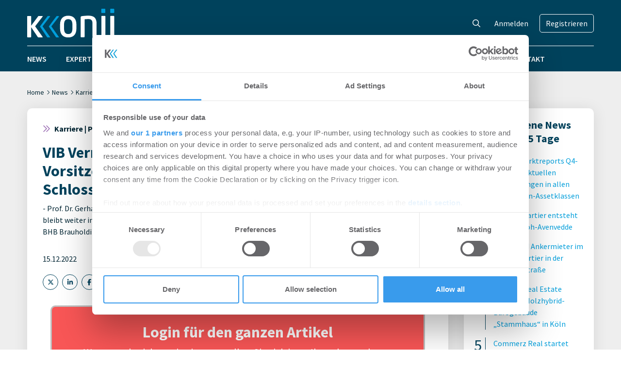

--- FILE ---
content_type: text/html; charset=UTF-8
request_url: https://www.konii.de/news/vib-vermogen-ag-professor-dr-gerhard-schmidt-zum-vorsitzenden-des-aufsichtsrats-gewahlt-ludwig-schlosser-bleibt-weiterhin-im-aufsichtsrat-202212158763/
body_size: 18173
content:
<!DOCTYPE html>
<html lang="de" prefix="og: https://ogp.me/ns#">
<head>
    <meta charset="UTF-8" />
	<meta name="viewport" content="width=device-width, initial-scale=1" />
	<script id="CookiebotConfiguration" type="application/json" data-cookieconsent="ignore">
	{
		"Frameworks": {
			"IABTCF2": {
				"AllowedVendors": [755],
				"AllowedGoogleACVendors": [],
				"AllowedPurposes": [],
				"AllowedSpecialPurposes": [],
				"AllowedFeatures": [],
				"AllowedSpecialFeatures": [],
		"VendorRestrictions": []
			}
		}
	}
</script>
<script type="text/javascript" data-cookieconsent="ignore">
	window.dataLayer = window.dataLayer || [];

	function gtag() {
		dataLayer.push(arguments);
	}

	gtag("consent", "default", {
		ad_personalization: "denied",
		ad_storage: "denied",
		ad_user_data: "denied",
		analytics_storage: "denied",
		functionality_storage: "denied",
		personalization_storage: "denied",
		security_storage: "granted",
		wait_for_update: 500,
	});
	gtag("set", "ads_data_redaction", true);
	</script>
<script type="text/javascript"
		id="Cookiebot"
		src="https://consent.cookiebot.com/uc.js"
		data-implementation="wp"
		data-cbid="372d4f9b-a129-4024-a0f7-21aa2e49b384"
			data-framework="TCFv2.2"
							data-blockingmode="auto"
	></script>

<!-- Suchmaschinen-Optimierung durch Rank Math PRO - https://rankmath.com/ -->
<title>VIB Vermögen AG: Professor Dr. Gerhard Schmidt zum Vorsitzenden des Aufsichtsrats gewählt – Ludwig Schlosser bleibt weiterhin im Aufsichtsrat - Konii</title>
<meta name="description" content="In der Aufsichtsratsitzung vom 13. Dezember 2022 wurde Professor Dr. Gerhard Schmidt einstimmig zum Vorsitzenden des Aufsichtsrats gewählt. Herr Ludwig"/>
<meta name="robots" content="follow, index, max-snippet:-1, max-video-preview:-1, max-image-preview:large"/>
<link rel="canonical" href="https://www.konii.de/news/vib-vermogen-ag-professor-dr-gerhard-schmidt-zum-vorsitzenden-des-aufsichtsrats-gewahlt-ludwig-schlosser-bleibt-weiterhin-im-aufsichtsrat-202212158763/" />
<meta property="og:locale" content="de_DE" />
<meta property="og:type" content="article" />
<meta property="og:title" content="VIB Vermögen AG: Professor Dr. Gerhard Schmidt zum Vorsitzenden des Aufsichtsrats gewählt – Ludwig Schlosser bleibt weiterhin im Aufsichtsrat - Konii" />
<meta property="og:description" content="In der Aufsichtsratsitzung vom 13. Dezember 2022 wurde Professor Dr. Gerhard Schmidt einstimmig zum Vorsitzenden des Aufsichtsrats gewählt. Herr Ludwig" />
<meta property="og:url" content="https://www.konii.de/news/vib-vermogen-ag-professor-dr-gerhard-schmidt-zum-vorsitzenden-des-aufsichtsrats-gewahlt-ludwig-schlosser-bleibt-weiterhin-im-aufsichtsrat-202212158763/" />
<meta property="og:site_name" content="Konii" />
<meta property="article:tag" content="BBI" />
<meta property="article:tag" content="BHB" />
<meta property="article:tag" content="VIB Vermögen AG" />
<meta property="article:section" content="Karriere" />
<meta property="article:published_time" content="2022-12-15T14:12:28+01:00" />
<meta name="twitter:card" content="summary_large_image" />
<meta name="twitter:title" content="VIB Vermögen AG: Professor Dr. Gerhard Schmidt zum Vorsitzenden des Aufsichtsrats gewählt – Ludwig Schlosser bleibt weiterhin im Aufsichtsrat - Konii" />
<meta name="twitter:description" content="In der Aufsichtsratsitzung vom 13. Dezember 2022 wurde Professor Dr. Gerhard Schmidt einstimmig zum Vorsitzenden des Aufsichtsrats gewählt. Herr Ludwig" />
<meta name="twitter:label1" content="Verfasst von" />
<meta name="twitter:data1" content="Konii Redaktions-Team" />
<meta name="twitter:label2" content="Lesedauer" />
<meta name="twitter:data2" content="Weniger als eine Minute" />
<script type="application/ld+json" class="rank-math-schema-pro">{"@context":"https://schema.org","@graph":[{"@type":"Organization","@id":"https://www.konii.de/#organization","name":"Konii","logo":{"@type":"ImageObject","@id":"https://www.konii.de/#logo","url":"https://www.konii.de/wp-content/uploads/2023/04/konii-logo.png","contentUrl":"https://www.konii.de/wp-content/uploads/2023/04/konii-logo.png","caption":"Konii","inLanguage":"de","width":"180","height":"84"}},{"@type":"WebSite","@id":"https://www.konii.de/#website","url":"https://www.konii.de","name":"Konii","publisher":{"@id":"https://www.konii.de/#organization"},"inLanguage":"de"},{"@type":"ImageObject","@id":"https://www.konii.de/wp-content/uploads/2023/04/konii-logo.png","url":"https://www.konii.de/wp-content/uploads/2023/04/konii-logo.png","width":"180","height":"84","inLanguage":"de"},{"@type":"WebPage","@id":"https://www.konii.de/news/vib-vermogen-ag-professor-dr-gerhard-schmidt-zum-vorsitzenden-des-aufsichtsrats-gewahlt-ludwig-schlosser-bleibt-weiterhin-im-aufsichtsrat-202212158763/#webpage","url":"https://www.konii.de/news/vib-vermogen-ag-professor-dr-gerhard-schmidt-zum-vorsitzenden-des-aufsichtsrats-gewahlt-ludwig-schlosser-bleibt-weiterhin-im-aufsichtsrat-202212158763/","name":"VIB Verm\u00f6gen AG: Professor Dr. Gerhard Schmidt zum Vorsitzenden des Aufsichtsrats gew\u00e4hlt \u2013 Ludwig Schlosser bleibt weiterhin im Aufsichtsrat - Konii","datePublished":"2022-12-15T14:12:28+01:00","dateModified":"2022-12-15T14:12:28+01:00","isPartOf":{"@id":"https://www.konii.de/#website"},"primaryImageOfPage":{"@id":"https://www.konii.de/wp-content/uploads/2023/04/konii-logo.png"},"inLanguage":"de"},{"@type":"Person","@id":"https://www.konii.de/author/redaktions-team-konii/","name":"Konii Redaktions-Team","url":"https://www.konii.de/author/redaktions-team-konii/","image":{"@type":"ImageObject","@id":"https://secure.gravatar.com/avatar/b1b3bd1a863c0d8c6f5da5a855bd4955014e4c173f68bd9abe2dbf1d822b1ab6?s=96&amp;d=mm&amp;r=g","url":"https://secure.gravatar.com/avatar/b1b3bd1a863c0d8c6f5da5a855bd4955014e4c173f68bd9abe2dbf1d822b1ab6?s=96&amp;d=mm&amp;r=g","caption":"Konii Redaktions-Team","inLanguage":"de"},"worksFor":{"@id":"https://www.konii.de/#organization"}},{"@type":"BlogPosting","headline":"VIB Verm\u00f6gen AG: Professor Dr. Gerhard Schmidt zum Vorsitzenden des Aufsichtsrats gew\u00e4hlt \u2013 Ludwig Schlosser","datePublished":"2022-12-15T14:12:28+01:00","dateModified":"2022-12-15T14:12:28+01:00","articleSection":"Karriere, Personalien","author":{"@id":"https://www.konii.de/author/redaktions-team-konii/","name":"Konii Redaktions-Team"},"publisher":{"@id":"https://www.konii.de/#organization"},"description":"In der Aufsichtsratsitzung vom 13. Dezember 2022 wurde Professor Dr. Gerhard Schmidt einstimmig zum Vorsitzenden des Aufsichtsrats gew\u00e4hlt. Herr Ludwig","name":"VIB Verm\u00f6gen AG: Professor Dr. Gerhard Schmidt zum Vorsitzenden des Aufsichtsrats gew\u00e4hlt \u2013 Ludwig Schlosser","@id":"https://www.konii.de/news/vib-vermogen-ag-professor-dr-gerhard-schmidt-zum-vorsitzenden-des-aufsichtsrats-gewahlt-ludwig-schlosser-bleibt-weiterhin-im-aufsichtsrat-202212158763/#richSnippet","isPartOf":{"@id":"https://www.konii.de/news/vib-vermogen-ag-professor-dr-gerhard-schmidt-zum-vorsitzenden-des-aufsichtsrats-gewahlt-ludwig-schlosser-bleibt-weiterhin-im-aufsichtsrat-202212158763/#webpage"},"image":{"@id":"https://www.konii.de/wp-content/uploads/2023/04/konii-logo.png"},"inLanguage":"de","mainEntityOfPage":{"@id":"https://www.konii.de/news/vib-vermogen-ag-professor-dr-gerhard-schmidt-zum-vorsitzenden-des-aufsichtsrats-gewahlt-ludwig-schlosser-bleibt-weiterhin-im-aufsichtsrat-202212158763/#webpage"}}]}</script>
<!-- /Rank Math WordPress SEO Plugin -->

<link rel="alternate" title="oEmbed (JSON)" type="application/json+oembed" href="https://www.konii.de/wp-json/oembed/1.0/embed?url=https%3A%2F%2Fwww.konii.de%2Fnews%2Fvib-vermogen-ag-professor-dr-gerhard-schmidt-zum-vorsitzenden-des-aufsichtsrats-gewahlt-ludwig-schlosser-bleibt-weiterhin-im-aufsichtsrat-202212158763%2F" />
<link rel="alternate" title="oEmbed (XML)" type="text/xml+oembed" href="https://www.konii.de/wp-json/oembed/1.0/embed?url=https%3A%2F%2Fwww.konii.de%2Fnews%2Fvib-vermogen-ag-professor-dr-gerhard-schmidt-zum-vorsitzenden-des-aufsichtsrats-gewahlt-ludwig-schlosser-bleibt-weiterhin-im-aufsichtsrat-202212158763%2F&#038;format=xml" />
		<!-- This site uses the Google Analytics by MonsterInsights plugin v9.11.1 - Using Analytics tracking - https://www.monsterinsights.com/ -->
							<script src="//www.googletagmanager.com/gtag/js?id=G-W9PYWECZ41"  data-cfasync="false" data-wpfc-render="false" type="text/plain" data-cookieconsent="statistics" async></script>
			<script data-cfasync="false" data-wpfc-render="false" type="text/plain" data-cookieconsent="statistics">
				var mi_version = '9.11.1';
				var mi_track_user = true;
				var mi_no_track_reason = '';
								var MonsterInsightsDefaultLocations = {"page_location":"https:\/\/www.konii.de\/news\/vib-vermogen-ag-professor-dr-gerhard-schmidt-zum-vorsitzenden-des-aufsichtsrats-gewahlt-ludwig-schlosser-bleibt-weiterhin-im-aufsichtsrat-202212158763\/"};
								if ( typeof MonsterInsightsPrivacyGuardFilter === 'function' ) {
					var MonsterInsightsLocations = (typeof MonsterInsightsExcludeQuery === 'object') ? MonsterInsightsPrivacyGuardFilter( MonsterInsightsExcludeQuery ) : MonsterInsightsPrivacyGuardFilter( MonsterInsightsDefaultLocations );
				} else {
					var MonsterInsightsLocations = (typeof MonsterInsightsExcludeQuery === 'object') ? MonsterInsightsExcludeQuery : MonsterInsightsDefaultLocations;
				}

								var disableStrs = [
										'ga-disable-G-W9PYWECZ41',
									];

				/* Function to detect opted out users */
				function __gtagTrackerIsOptedOut() {
					for (var index = 0; index < disableStrs.length; index++) {
						if (document.cookie.indexOf(disableStrs[index] + '=true') > -1) {
							return true;
						}
					}

					return false;
				}

				/* Disable tracking if the opt-out cookie exists. */
				if (__gtagTrackerIsOptedOut()) {
					for (var index = 0; index < disableStrs.length; index++) {
						window[disableStrs[index]] = true;
					}
				}

				/* Opt-out function */
				function __gtagTrackerOptout() {
					for (var index = 0; index < disableStrs.length; index++) {
						document.cookie = disableStrs[index] + '=true; expires=Thu, 31 Dec 2099 23:59:59 UTC; path=/';
						window[disableStrs[index]] = true;
					}
				}

				if ('undefined' === typeof gaOptout) {
					function gaOptout() {
						__gtagTrackerOptout();
					}
				}
								window.dataLayer = window.dataLayer || [];

				window.MonsterInsightsDualTracker = {
					helpers: {},
					trackers: {},
				};
				if (mi_track_user) {
					function __gtagDataLayer() {
						dataLayer.push(arguments);
					}

					function __gtagTracker(type, name, parameters) {
						if (!parameters) {
							parameters = {};
						}

						if (parameters.send_to) {
							__gtagDataLayer.apply(null, arguments);
							return;
						}

						if (type === 'event') {
														parameters.send_to = monsterinsights_frontend.v4_id;
							var hookName = name;
							if (typeof parameters['event_category'] !== 'undefined') {
								hookName = parameters['event_category'] + ':' + name;
							}

							if (typeof MonsterInsightsDualTracker.trackers[hookName] !== 'undefined') {
								MonsterInsightsDualTracker.trackers[hookName](parameters);
							} else {
								__gtagDataLayer('event', name, parameters);
							}
							
						} else {
							__gtagDataLayer.apply(null, arguments);
						}
					}

					__gtagTracker('js', new Date());
					__gtagTracker('set', {
						'developer_id.dZGIzZG': true,
											});
					if ( MonsterInsightsLocations.page_location ) {
						__gtagTracker('set', MonsterInsightsLocations);
					}
										__gtagTracker('config', 'G-W9PYWECZ41', {"forceSSL":"true","anonymize_ip":"true","link_attribution":"true"} );
										window.gtag = __gtagTracker;										(function () {
						/* https://developers.google.com/analytics/devguides/collection/analyticsjs/ */
						/* ga and __gaTracker compatibility shim. */
						var noopfn = function () {
							return null;
						};
						var newtracker = function () {
							return new Tracker();
						};
						var Tracker = function () {
							return null;
						};
						var p = Tracker.prototype;
						p.get = noopfn;
						p.set = noopfn;
						p.send = function () {
							var args = Array.prototype.slice.call(arguments);
							args.unshift('send');
							__gaTracker.apply(null, args);
						};
						var __gaTracker = function () {
							var len = arguments.length;
							if (len === 0) {
								return;
							}
							var f = arguments[len - 1];
							if (typeof f !== 'object' || f === null || typeof f.hitCallback !== 'function') {
								if ('send' === arguments[0]) {
									var hitConverted, hitObject = false, action;
									if ('event' === arguments[1]) {
										if ('undefined' !== typeof arguments[3]) {
											hitObject = {
												'eventAction': arguments[3],
												'eventCategory': arguments[2],
												'eventLabel': arguments[4],
												'value': arguments[5] ? arguments[5] : 1,
											}
										}
									}
									if ('pageview' === arguments[1]) {
										if ('undefined' !== typeof arguments[2]) {
											hitObject = {
												'eventAction': 'page_view',
												'page_path': arguments[2],
											}
										}
									}
									if (typeof arguments[2] === 'object') {
										hitObject = arguments[2];
									}
									if (typeof arguments[5] === 'object') {
										Object.assign(hitObject, arguments[5]);
									}
									if ('undefined' !== typeof arguments[1].hitType) {
										hitObject = arguments[1];
										if ('pageview' === hitObject.hitType) {
											hitObject.eventAction = 'page_view';
										}
									}
									if (hitObject) {
										action = 'timing' === arguments[1].hitType ? 'timing_complete' : hitObject.eventAction;
										hitConverted = mapArgs(hitObject);
										__gtagTracker('event', action, hitConverted);
									}
								}
								return;
							}

							function mapArgs(args) {
								var arg, hit = {};
								var gaMap = {
									'eventCategory': 'event_category',
									'eventAction': 'event_action',
									'eventLabel': 'event_label',
									'eventValue': 'event_value',
									'nonInteraction': 'non_interaction',
									'timingCategory': 'event_category',
									'timingVar': 'name',
									'timingValue': 'value',
									'timingLabel': 'event_label',
									'page': 'page_path',
									'location': 'page_location',
									'title': 'page_title',
									'referrer' : 'page_referrer',
								};
								for (arg in args) {
																		if (!(!args.hasOwnProperty(arg) || !gaMap.hasOwnProperty(arg))) {
										hit[gaMap[arg]] = args[arg];
									} else {
										hit[arg] = args[arg];
									}
								}
								return hit;
							}

							try {
								f.hitCallback();
							} catch (ex) {
							}
						};
						__gaTracker.create = newtracker;
						__gaTracker.getByName = newtracker;
						__gaTracker.getAll = function () {
							return [];
						};
						__gaTracker.remove = noopfn;
						__gaTracker.loaded = true;
						window['__gaTracker'] = __gaTracker;
					})();
									} else {
										console.log("");
					(function () {
						function __gtagTracker() {
							return null;
						}

						window['__gtagTracker'] = __gtagTracker;
						window['gtag'] = __gtagTracker;
					})();
									}
			</script>
							<!-- / Google Analytics by MonsterInsights -->
		<style id='wp-img-auto-sizes-contain-inline-css' type='text/css'>
img:is([sizes=auto i],[sizes^="auto," i]){contain-intrinsic-size:3000px 1500px}
/*# sourceURL=wp-img-auto-sizes-contain-inline-css */
</style>
<link rel='stylesheet' id='wp-statistics-widgets/blocks-style-css' href='https://www.konii.de/wp-content/plugins/wp-statistics-widgets/assets//css/blocks.css?ver=6.9' type='text/css' media='all' />
<style id='wp-emoji-styles-inline-css' type='text/css'>

	img.wp-smiley, img.emoji {
		display: inline !important;
		border: none !important;
		box-shadow: none !important;
		height: 1em !important;
		width: 1em !important;
		margin: 0 0.07em !important;
		vertical-align: -0.1em !important;
		background: none !important;
		padding: 0 !important;
	}
/*# sourceURL=wp-emoji-styles-inline-css */
</style>
<style id='wp-block-library-inline-css' type='text/css'>
:root{--wp-block-synced-color:#7a00df;--wp-block-synced-color--rgb:122,0,223;--wp-bound-block-color:var(--wp-block-synced-color);--wp-editor-canvas-background:#ddd;--wp-admin-theme-color:#007cba;--wp-admin-theme-color--rgb:0,124,186;--wp-admin-theme-color-darker-10:#006ba1;--wp-admin-theme-color-darker-10--rgb:0,107,160.5;--wp-admin-theme-color-darker-20:#005a87;--wp-admin-theme-color-darker-20--rgb:0,90,135;--wp-admin-border-width-focus:2px}@media (min-resolution:192dpi){:root{--wp-admin-border-width-focus:1.5px}}.wp-element-button{cursor:pointer}:root .has-very-light-gray-background-color{background-color:#eee}:root .has-very-dark-gray-background-color{background-color:#313131}:root .has-very-light-gray-color{color:#eee}:root .has-very-dark-gray-color{color:#313131}:root .has-vivid-green-cyan-to-vivid-cyan-blue-gradient-background{background:linear-gradient(135deg,#00d084,#0693e3)}:root .has-purple-crush-gradient-background{background:linear-gradient(135deg,#34e2e4,#4721fb 50%,#ab1dfe)}:root .has-hazy-dawn-gradient-background{background:linear-gradient(135deg,#faaca8,#dad0ec)}:root .has-subdued-olive-gradient-background{background:linear-gradient(135deg,#fafae1,#67a671)}:root .has-atomic-cream-gradient-background{background:linear-gradient(135deg,#fdd79a,#004a59)}:root .has-nightshade-gradient-background{background:linear-gradient(135deg,#330968,#31cdcf)}:root .has-midnight-gradient-background{background:linear-gradient(135deg,#020381,#2874fc)}:root{--wp--preset--font-size--normal:16px;--wp--preset--font-size--huge:42px}.has-regular-font-size{font-size:1em}.has-larger-font-size{font-size:2.625em}.has-normal-font-size{font-size:var(--wp--preset--font-size--normal)}.has-huge-font-size{font-size:var(--wp--preset--font-size--huge)}.has-text-align-center{text-align:center}.has-text-align-left{text-align:left}.has-text-align-right{text-align:right}.has-fit-text{white-space:nowrap!important}#end-resizable-editor-section{display:none}.aligncenter{clear:both}.items-justified-left{justify-content:flex-start}.items-justified-center{justify-content:center}.items-justified-right{justify-content:flex-end}.items-justified-space-between{justify-content:space-between}.screen-reader-text{border:0;clip-path:inset(50%);height:1px;margin:-1px;overflow:hidden;padding:0;position:absolute;width:1px;word-wrap:normal!important}.screen-reader-text:focus{background-color:#ddd;clip-path:none;color:#444;display:block;font-size:1em;height:auto;left:5px;line-height:normal;padding:15px 23px 14px;text-decoration:none;top:5px;width:auto;z-index:100000}html :where(.has-border-color){border-style:solid}html :where([style*=border-top-color]){border-top-style:solid}html :where([style*=border-right-color]){border-right-style:solid}html :where([style*=border-bottom-color]){border-bottom-style:solid}html :where([style*=border-left-color]){border-left-style:solid}html :where([style*=border-width]){border-style:solid}html :where([style*=border-top-width]){border-top-style:solid}html :where([style*=border-right-width]){border-right-style:solid}html :where([style*=border-bottom-width]){border-bottom-style:solid}html :where([style*=border-left-width]){border-left-style:solid}html :where(img[class*=wp-image-]){height:auto;max-width:100%}:where(figure){margin:0 0 1em}html :where(.is-position-sticky){--wp-admin--admin-bar--position-offset:var(--wp-admin--admin-bar--height,0px)}@media screen and (max-width:600px){html :where(.is-position-sticky){--wp-admin--admin-bar--position-offset:0px}}

/*# sourceURL=wp-block-library-inline-css */
</style><style id='wp-block-paragraph-inline-css' type='text/css'>
.is-small-text{font-size:.875em}.is-regular-text{font-size:1em}.is-large-text{font-size:2.25em}.is-larger-text{font-size:3em}.has-drop-cap:not(:focus):first-letter{float:left;font-size:8.4em;font-style:normal;font-weight:100;line-height:.68;margin:.05em .1em 0 0;text-transform:uppercase}body.rtl .has-drop-cap:not(:focus):first-letter{float:none;margin-left:.1em}p.has-drop-cap.has-background{overflow:hidden}:root :where(p.has-background){padding:1.25em 2.375em}:where(p.has-text-color:not(.has-link-color)) a{color:inherit}p.has-text-align-left[style*="writing-mode:vertical-lr"],p.has-text-align-right[style*="writing-mode:vertical-rl"]{rotate:180deg}
/*# sourceURL=https://www.konii.de/wp-includes/blocks/paragraph/style.min.css */
</style>
<style id='global-styles-inline-css' type='text/css'>
:root{--wp--preset--aspect-ratio--square: 1;--wp--preset--aspect-ratio--4-3: 4/3;--wp--preset--aspect-ratio--3-4: 3/4;--wp--preset--aspect-ratio--3-2: 3/2;--wp--preset--aspect-ratio--2-3: 2/3;--wp--preset--aspect-ratio--16-9: 16/9;--wp--preset--aspect-ratio--9-16: 9/16;--wp--preset--color--black: #000000;--wp--preset--color--cyan-bluish-gray: #abb8c3;--wp--preset--color--white: #ffffff;--wp--preset--color--pale-pink: #f78da7;--wp--preset--color--vivid-red: #cf2e2e;--wp--preset--color--luminous-vivid-orange: #ff6900;--wp--preset--color--luminous-vivid-amber: #fcb900;--wp--preset--color--light-green-cyan: #7bdcb5;--wp--preset--color--vivid-green-cyan: #00d084;--wp--preset--color--pale-cyan-blue: #8ed1fc;--wp--preset--color--vivid-cyan-blue: #0693e3;--wp--preset--color--vivid-purple: #9b51e0;--wp--preset--gradient--vivid-cyan-blue-to-vivid-purple: linear-gradient(135deg,rgb(6,147,227) 0%,rgb(155,81,224) 100%);--wp--preset--gradient--light-green-cyan-to-vivid-green-cyan: linear-gradient(135deg,rgb(122,220,180) 0%,rgb(0,208,130) 100%);--wp--preset--gradient--luminous-vivid-amber-to-luminous-vivid-orange: linear-gradient(135deg,rgb(252,185,0) 0%,rgb(255,105,0) 100%);--wp--preset--gradient--luminous-vivid-orange-to-vivid-red: linear-gradient(135deg,rgb(255,105,0) 0%,rgb(207,46,46) 100%);--wp--preset--gradient--very-light-gray-to-cyan-bluish-gray: linear-gradient(135deg,rgb(238,238,238) 0%,rgb(169,184,195) 100%);--wp--preset--gradient--cool-to-warm-spectrum: linear-gradient(135deg,rgb(74,234,220) 0%,rgb(151,120,209) 20%,rgb(207,42,186) 40%,rgb(238,44,130) 60%,rgb(251,105,98) 80%,rgb(254,248,76) 100%);--wp--preset--gradient--blush-light-purple: linear-gradient(135deg,rgb(255,206,236) 0%,rgb(152,150,240) 100%);--wp--preset--gradient--blush-bordeaux: linear-gradient(135deg,rgb(254,205,165) 0%,rgb(254,45,45) 50%,rgb(107,0,62) 100%);--wp--preset--gradient--luminous-dusk: linear-gradient(135deg,rgb(255,203,112) 0%,rgb(199,81,192) 50%,rgb(65,88,208) 100%);--wp--preset--gradient--pale-ocean: linear-gradient(135deg,rgb(255,245,203) 0%,rgb(182,227,212) 50%,rgb(51,167,181) 100%);--wp--preset--gradient--electric-grass: linear-gradient(135deg,rgb(202,248,128) 0%,rgb(113,206,126) 100%);--wp--preset--gradient--midnight: linear-gradient(135deg,rgb(2,3,129) 0%,rgb(40,116,252) 100%);--wp--preset--font-size--small: 13px;--wp--preset--font-size--medium: 20px;--wp--preset--font-size--large: 36px;--wp--preset--font-size--x-large: 42px;--wp--preset--spacing--20: 0.44rem;--wp--preset--spacing--30: 0.67rem;--wp--preset--spacing--40: 1rem;--wp--preset--spacing--50: 1.5rem;--wp--preset--spacing--60: 2.25rem;--wp--preset--spacing--70: 3.38rem;--wp--preset--spacing--80: 5.06rem;--wp--preset--shadow--natural: 6px 6px 9px rgba(0, 0, 0, 0.2);--wp--preset--shadow--deep: 12px 12px 50px rgba(0, 0, 0, 0.4);--wp--preset--shadow--sharp: 6px 6px 0px rgba(0, 0, 0, 0.2);--wp--preset--shadow--outlined: 6px 6px 0px -3px rgb(255, 255, 255), 6px 6px rgb(0, 0, 0);--wp--preset--shadow--crisp: 6px 6px 0px rgb(0, 0, 0);}:where(.is-layout-flex){gap: 0.5em;}:where(.is-layout-grid){gap: 0.5em;}body .is-layout-flex{display: flex;}.is-layout-flex{flex-wrap: wrap;align-items: center;}.is-layout-flex > :is(*, div){margin: 0;}body .is-layout-grid{display: grid;}.is-layout-grid > :is(*, div){margin: 0;}:where(.wp-block-columns.is-layout-flex){gap: 2em;}:where(.wp-block-columns.is-layout-grid){gap: 2em;}:where(.wp-block-post-template.is-layout-flex){gap: 1.25em;}:where(.wp-block-post-template.is-layout-grid){gap: 1.25em;}.has-black-color{color: var(--wp--preset--color--black) !important;}.has-cyan-bluish-gray-color{color: var(--wp--preset--color--cyan-bluish-gray) !important;}.has-white-color{color: var(--wp--preset--color--white) !important;}.has-pale-pink-color{color: var(--wp--preset--color--pale-pink) !important;}.has-vivid-red-color{color: var(--wp--preset--color--vivid-red) !important;}.has-luminous-vivid-orange-color{color: var(--wp--preset--color--luminous-vivid-orange) !important;}.has-luminous-vivid-amber-color{color: var(--wp--preset--color--luminous-vivid-amber) !important;}.has-light-green-cyan-color{color: var(--wp--preset--color--light-green-cyan) !important;}.has-vivid-green-cyan-color{color: var(--wp--preset--color--vivid-green-cyan) !important;}.has-pale-cyan-blue-color{color: var(--wp--preset--color--pale-cyan-blue) !important;}.has-vivid-cyan-blue-color{color: var(--wp--preset--color--vivid-cyan-blue) !important;}.has-vivid-purple-color{color: var(--wp--preset--color--vivid-purple) !important;}.has-black-background-color{background-color: var(--wp--preset--color--black) !important;}.has-cyan-bluish-gray-background-color{background-color: var(--wp--preset--color--cyan-bluish-gray) !important;}.has-white-background-color{background-color: var(--wp--preset--color--white) !important;}.has-pale-pink-background-color{background-color: var(--wp--preset--color--pale-pink) !important;}.has-vivid-red-background-color{background-color: var(--wp--preset--color--vivid-red) !important;}.has-luminous-vivid-orange-background-color{background-color: var(--wp--preset--color--luminous-vivid-orange) !important;}.has-luminous-vivid-amber-background-color{background-color: var(--wp--preset--color--luminous-vivid-amber) !important;}.has-light-green-cyan-background-color{background-color: var(--wp--preset--color--light-green-cyan) !important;}.has-vivid-green-cyan-background-color{background-color: var(--wp--preset--color--vivid-green-cyan) !important;}.has-pale-cyan-blue-background-color{background-color: var(--wp--preset--color--pale-cyan-blue) !important;}.has-vivid-cyan-blue-background-color{background-color: var(--wp--preset--color--vivid-cyan-blue) !important;}.has-vivid-purple-background-color{background-color: var(--wp--preset--color--vivid-purple) !important;}.has-black-border-color{border-color: var(--wp--preset--color--black) !important;}.has-cyan-bluish-gray-border-color{border-color: var(--wp--preset--color--cyan-bluish-gray) !important;}.has-white-border-color{border-color: var(--wp--preset--color--white) !important;}.has-pale-pink-border-color{border-color: var(--wp--preset--color--pale-pink) !important;}.has-vivid-red-border-color{border-color: var(--wp--preset--color--vivid-red) !important;}.has-luminous-vivid-orange-border-color{border-color: var(--wp--preset--color--luminous-vivid-orange) !important;}.has-luminous-vivid-amber-border-color{border-color: var(--wp--preset--color--luminous-vivid-amber) !important;}.has-light-green-cyan-border-color{border-color: var(--wp--preset--color--light-green-cyan) !important;}.has-vivid-green-cyan-border-color{border-color: var(--wp--preset--color--vivid-green-cyan) !important;}.has-pale-cyan-blue-border-color{border-color: var(--wp--preset--color--pale-cyan-blue) !important;}.has-vivid-cyan-blue-border-color{border-color: var(--wp--preset--color--vivid-cyan-blue) !important;}.has-vivid-purple-border-color{border-color: var(--wp--preset--color--vivid-purple) !important;}.has-vivid-cyan-blue-to-vivid-purple-gradient-background{background: var(--wp--preset--gradient--vivid-cyan-blue-to-vivid-purple) !important;}.has-light-green-cyan-to-vivid-green-cyan-gradient-background{background: var(--wp--preset--gradient--light-green-cyan-to-vivid-green-cyan) !important;}.has-luminous-vivid-amber-to-luminous-vivid-orange-gradient-background{background: var(--wp--preset--gradient--luminous-vivid-amber-to-luminous-vivid-orange) !important;}.has-luminous-vivid-orange-to-vivid-red-gradient-background{background: var(--wp--preset--gradient--luminous-vivid-orange-to-vivid-red) !important;}.has-very-light-gray-to-cyan-bluish-gray-gradient-background{background: var(--wp--preset--gradient--very-light-gray-to-cyan-bluish-gray) !important;}.has-cool-to-warm-spectrum-gradient-background{background: var(--wp--preset--gradient--cool-to-warm-spectrum) !important;}.has-blush-light-purple-gradient-background{background: var(--wp--preset--gradient--blush-light-purple) !important;}.has-blush-bordeaux-gradient-background{background: var(--wp--preset--gradient--blush-bordeaux) !important;}.has-luminous-dusk-gradient-background{background: var(--wp--preset--gradient--luminous-dusk) !important;}.has-pale-ocean-gradient-background{background: var(--wp--preset--gradient--pale-ocean) !important;}.has-electric-grass-gradient-background{background: var(--wp--preset--gradient--electric-grass) !important;}.has-midnight-gradient-background{background: var(--wp--preset--gradient--midnight) !important;}.has-small-font-size{font-size: var(--wp--preset--font-size--small) !important;}.has-medium-font-size{font-size: var(--wp--preset--font-size--medium) !important;}.has-large-font-size{font-size: var(--wp--preset--font-size--large) !important;}.has-x-large-font-size{font-size: var(--wp--preset--font-size--x-large) !important;}
/*# sourceURL=global-styles-inline-css */
</style>

<style id='classic-theme-styles-inline-css' type='text/css'>
/*! This file is auto-generated */
.wp-block-button__link{color:#fff;background-color:#32373c;border-radius:9999px;box-shadow:none;text-decoration:none;padding:calc(.667em + 2px) calc(1.333em + 2px);font-size:1.125em}.wp-block-file__button{background:#32373c;color:#fff;text-decoration:none}
/*# sourceURL=/wp-includes/css/classic-themes.min.css */
</style>
<link rel='stylesheet' id='wp-statistics-widgets-css' href='https://www.konii.de/wp-content/plugins/wp-statistics-widgets/assets/css/style.css?ver=6.9' type='text/css' media='all' />
<link rel='stylesheet' id='wp-statistics-widget-blocks-css' href='https://www.konii.de/wp-content/plugins/wp-statistics-widgets/assets/css/blocks.css?ver=6.9' type='text/css' media='all' />
<link rel='stylesheet' id='fontawesome-css' href='https://www.konii.de/wp-content/themes/konii/assets/fonts/fontawesome/css/all.min.css?ver=6.5.1' type='text/css' media='all' />
<link rel='stylesheet' id='mmenu-css' href='https://www.konii.de/wp-content/themes/konii/inc/vendor/mmenu/mmenu.css?ver=9.3.0' type='text/css' media='all' />
<link rel='stylesheet' id='konii-css' href='https://www.konii.de/wp-content/themes/konii/assets/css/main.css?ver=20260114' type='text/css' media='all' />
<link rel='stylesheet' id='simple-lightbox-css' href='https://www.konii.de/wp-content/themes/konii/inc/vendor/simple-lightbox/simple-lightbox.min.css?ver=2.14.1' type='text/css' media='all' />
<script type="text/javascript" src="https://www.konii.de/wp-content/plugins/google-analytics-premium/assets/js/frontend-gtag.min.js?ver=9.11.1" id="monsterinsights-frontend-script-js" async="async" data-wp-strategy="async"></script>
<script data-cfasync="false" data-wpfc-render="false" type="text/plain" data-cookieconsent="statistics" id='monsterinsights-frontend-script-js-extra'>/* <![CDATA[ */
var monsterinsights_frontend = {"js_events_tracking":"true","download_extensions":"doc,pdf,ppt,zip,xls,docx,pptx,xlsx","inbound_paths":"[{\"path\":\"\\\/go\\\/\",\"label\":\"affiliate\"},{\"path\":\"\\\/recommend\\\/\",\"label\":\"affiliate\"}]","home_url":"https:\/\/www.konii.de","hash_tracking":"false","v4_id":"G-W9PYWECZ41"};/* ]]> */
</script>
<script type="text/javascript" src="https://www.konii.de/wp-content/plugins/wp-statistics/assets/js/chartjs/chart.umd.min.js?ver=3.5.1" id="wp-statistics-widget-chartjs-js"></script>
<script type="text/javascript" src="https://www.konii.de/wp-includes/js/jquery/jquery.min.js?ver=3.7.1" id="jquery-core-js"></script>
<script type="text/javascript" src="https://www.konii.de/wp-includes/js/jquery/jquery-migrate.min.js?ver=3.4.1" id="jquery-migrate-js"></script>
<script type="text/javascript" id="my_ajax_script-js-before">
/* <![CDATA[ */
const PHPVARS = {"ajaxurl":"https:\/\/www.konii.de\/wp-admin\/admin-ajax.php"}
//# sourceURL=my_ajax_script-js-before
/* ]]> */
</script>
<script type="text/javascript" src="https://www.konii.de/wp-content/themes/konii/assets/js/ajax.js?ver=130320240833" id="my_ajax_script-js"></script>
<script type="text/javascript" src="https://www.konii.de/wp-includes/js/jquery/ui/core.min.js?ver=1.13.3" id="jquery-ui-core-js"></script>
<script type="text/javascript" src="https://www.konii.de/wp-includes/js/jquery/ui/mouse.min.js?ver=1.13.3" id="jquery-ui-mouse-js"></script>
<script type="text/javascript" src="https://www.konii.de/wp-includes/js/jquery/ui/sortable.min.js?ver=1.13.3" id="jquery-ui-sortable-js"></script>
<script type="text/javascript" src="https://www.konii.de/wp-includes/js/jquery/ui/resizable.min.js?ver=1.13.3" id="jquery-ui-resizable-js"></script>
<script type="text/javascript" src="https://www.konii.de/wp-content/plugins/advanced-custom-fields-pro/assets/build/js/acf.min.js?ver=6.7.0.2" id="acf-js"></script>
<script type="text/javascript" src="https://www.konii.de/wp-includes/js/dist/dom-ready.min.js?ver=f77871ff7694fffea381" id="wp-dom-ready-js"></script>
<script type="text/javascript" src="https://www.konii.de/wp-includes/js/dist/hooks.min.js?ver=dd5603f07f9220ed27f1" id="wp-hooks-js"></script>
<script type="text/javascript" src="https://www.konii.de/wp-includes/js/dist/i18n.min.js?ver=c26c3dc7bed366793375" id="wp-i18n-js"></script>
<script type="text/javascript" id="wp-i18n-js-after">
/* <![CDATA[ */
wp.i18n.setLocaleData( { 'text direction\u0004ltr': [ 'ltr' ] } );
//# sourceURL=wp-i18n-js-after
/* ]]> */
</script>
<script type="text/javascript" id="wp-a11y-js-translations">
/* <![CDATA[ */
( function( domain, translations ) {
	var localeData = translations.locale_data[ domain ] || translations.locale_data.messages;
	localeData[""].domain = domain;
	wp.i18n.setLocaleData( localeData, domain );
} )( "default", {"translation-revision-date":"2026-01-15 01:08:34+0000","generator":"GlotPress\/4.0.3","domain":"messages","locale_data":{"messages":{"":{"domain":"messages","plural-forms":"nplurals=2; plural=n != 1;","lang":"de"},"Notifications":["Benachrichtigungen"]}},"comment":{"reference":"wp-includes\/js\/dist\/a11y.js"}} );
//# sourceURL=wp-a11y-js-translations
/* ]]> */
</script>
<script type="text/javascript" src="https://www.konii.de/wp-includes/js/dist/a11y.min.js?ver=cb460b4676c94bd228ed" id="wp-a11y-js"></script>
<script type="text/javascript" src="https://www.konii.de/wp-content/plugins/advanced-custom-fields-pro/assets/build/js/acf-input.min.js?ver=6.7.0.2" id="acf-input-js"></script>
<link rel="https://api.w.org/" href="https://www.konii.de/wp-json/" /><link rel="alternate" title="JSON" type="application/json" href="https://www.konii.de/wp-json/wp/v2/posts/77425" /><link rel="EditURI" type="application/rsd+xml" title="RSD" href="https://www.konii.de/xmlrpc.php?rsd" />
<meta name="generator" content="WordPress 6.9" />
<link rel='shortlink' href='https://www.konii.de/?p=77425' />

<!-- This site is using AdRotate Professional v5.26.2 to display their advertisements - https://ajdg.solutions/ -->
<!-- AdRotate CSS -->
<style type="text/css" media="screen">
	.g { margin:0px; padding:0px; overflow:hidden; line-height:1; zoom:1; }
	.g img { height:auto; }
	.g-col { position:relative; float:left; }
	.g-col:first-child { margin-left: 0; }
	.g-col:last-child { margin-right: 0; }
	.g-wall { display:block; position:fixed; left:0; top:0; width:100%; height:100%; z-index:-1; }
	.woocommerce-page .g, .bbpress-wrapper .g { margin: 20px auto; clear:both; }
	.g-1 { margin:0px 0px 0px 0px; width:100%; max-width:1168px; height:100%; max-height:500px; }
	.g-4 { margin:0px 0px 0px 0px; width:100%; max-width:268px; height:100%; max-height:550px; }
	.g-29 {  margin: 0 auto; }
	@media only screen and (max-width: 480px) {
		.g-col, .g-dyn, .g-single { width:100%; margin-left:0; margin-right:0; }
		.woocommerce-page .g, .bbpress-wrapper .g { margin: 10px auto; }
	}
</style>
<!-- /AdRotate CSS -->

<!-- Analytics by WP Statistics - https://wp-statistics.com -->
<link rel="canonical" href="https://www.konii.de/news/vib-vermogen-ag-professor-dr-gerhard-schmidt-zum-vorsitzenden-des-aufsichtsrats-gewahlt-ludwig-schlosser-bleibt-weiterhin-im-aufsichtsrat-202212158763/" /><link rel="icon" href="https://www.konii.de/wp-content/uploads/2023/06/cropped-android-chrome-512x512-1-32x32.png" sizes="32x32" />
<link rel="icon" href="https://www.konii.de/wp-content/uploads/2023/06/cropped-android-chrome-512x512-1-192x192.png" sizes="192x192" />
<link rel="apple-touch-icon" href="https://www.konii.de/wp-content/uploads/2023/06/cropped-android-chrome-512x512-1-180x180.png" />
<meta name="msapplication-TileImage" content="https://www.konii.de/wp-content/uploads/2023/06/cropped-android-chrome-512x512-1-270x270.png" />
</head>
<body class="wp-singular post-template-default single single-post postid-77425 single-format-standard wp-embed-responsive wp-theme-konii">
        <div id="page" >
                <header>
            <div class="header-container container-lg">
                <div class="logo-and-meta">
                    <a href="/"><img src="https://www.konii.de/wp-content/themes/konii/assets/images/konii-header-logo.png" alt=""></a>
                    <div class="konii-search-box guest-search">
                        <form action="/suche">
							<input type="text" name="_search">
						</form>
						<i class="fa-regular fa-magnifying-glass"></i>
					</div>
                                            <div class="konii-login-register">
                            <a href="/login">Anmelden</a>
                            <a class="register-btn" target="_blank" href="/registrierung/">Registrieren</a>
                        </div>
                        <mm-burger menu="guest-navigation" fx="squeeze" ease="elastic" id="toggle-main-nav" class="toggle-user-nav"></mm-burger>
                                    </div>
                <hr>
                <div class="navigation">
                    <nav id="header-navigation" class="menu-hauptmenue-container"><ul id="menu-hauptmenue" class="menu"><li id="menu-item-3095" class="menu-item menu-item-type-post_type menu-item-object-page current_page_parent menu-item-3095"><a href="https://www.konii.de/news/">News</a></li>
<li id="menu-item-2781" class="menu-item menu-item-type-post_type menu-item-object-page menu-item-2781"><a href="https://www.konii.de/blogs/">Experten-Blogs</a></li>
<li id="menu-item-162809" class="menu-item menu-item-type-post_type menu-item-object-page menu-item-162809"><a href="https://www.konii.de/podcast/">Kaffeepause</a></li>
<li id="menu-item-3102" class="menu-item menu-item-type-post_type menu-item-object-page menu-item-3102"><a href="https://www.konii.de/unternehmen/">Unternehmen</a></li>
<li id="menu-item-2967" class="menu-item menu-item-type-post_type menu-item-object-page menu-item-2967"><a href="https://www.konii.de/jobs-finden/">Jobs</a></li>
<li id="menu-item-2964" class="menu-item menu-item-type-post_type menu-item-object-page menu-item-2964"><a href="https://www.konii.de/events/">Events</a></li>
<li id="menu-item-147827" class="menu-item menu-item-type-post_type menu-item-object-page menu-item-147827"><a href="https://www.konii.de/maincircle/">Main Circle</a></li>
<li id="menu-item-3123" class="menu-item menu-item-type-post_type menu-item-object-page menu-item-3123"><a href="https://www.konii.de/leistungen/">Unsere Leistungen</a></li>
<li id="menu-item-411" class="menu-item menu-item-type-post_type menu-item-object-page menu-item-411"><a href="https://www.konii.de/kontakt/">Kontakt</a></li>
</ul></nav>                </div>
            </div>
        </header>
        <main><div class="container-lg">
            <div class="news-breadcrump">
            <a href="/">Home</a>
                            <i class="fa-regular fa-chevron-right"></i><a href="/news">News</a>
                                                            <i class="fa-regular fa-chevron-right"></i><a href="https://www.konii.de/news/category/karriere/">Karriere</a>
                                                    <i class="fa-regular fa-chevron-right"></i><a href="https://www.konii.de/news/category/karriere/personalien-karriere/">Personalien</a>
                                                                        
            
            
                    </div>
                  
            <div class="single-post-grid">
                <main>
                    <div class="box">
                        <div class="post-content">
                                        <div class="category-string">
                <i class="fa-regular fa-chevrons-right" style="color:#9869B1"></i>
                Karriere                 | Personalien            </div>
                                        <h1>VIB Vermögen AG: Professor Dr. Gerhard Schmidt zum Vorsitzenden des Aufsichtsrats gewählt – Ludwig Schlosser bleibt weiterhin im Aufsichtsrat</h1>                                                            <div class="post-excerpt">
                                    <p>- Prof. Dr. Gerhard Schmidt am 13. Dezember 2022 zum Vorsitzenden des Aufsichtsrats gewählt
- Ludwig Schlosser bleibt weiter im Aufsichtsrat und Aufsichtsratsvorsitzender der BBI Bürgerliches Brauhaus Immobilien AG und der BHB Brauholding Bayern-Mitte AG</p>
                                </div>
                                                        <div class="location-date">
                                                                15.12.2022                            </div>
                            <div class="post-share">
                                <ul>
                                    <li><a class="a-twitter" target="_blank" href="https://twitter.com/intent/tweet?text=VIB Vermögen AG: Professor Dr. Gerhard Schmidt zum Vorsitzenden des Aufsichtsrats gewählt – Ludwig Schlosser bleibt weiterhin im Aufsichtsrat&url=https://www.konii.de/news/vib-vermogen-ag-professor-dr-gerhard-schmidt-zum-vorsitzenden-des-aufsichtsrats-gewahlt-ludwig-schlosser-bleibt-weiterhin-im-aufsichtsrat-202212158763/"><i class="fa-brands fa-x-twitter"></i></a></li>
                                    <li><a class="a-linkedin" target="_blank" href="https://www.linkedin.com/sharing/share-offsite/?url=https://www.konii.de/news/vib-vermogen-ag-professor-dr-gerhard-schmidt-zum-vorsitzenden-des-aufsichtsrats-gewahlt-ludwig-schlosser-bleibt-weiterhin-im-aufsichtsrat-202212158763/"><i class="fa-brands fa-linkedin-in"></i></a></li>
                                    <li><a class="a-facebook" target="_blank" href="https://www.facebook.com/sharer/sharer.php?u=https://www.konii.de/news/vib-vermogen-ag-professor-dr-gerhard-schmidt-zum-vorsitzenden-des-aufsichtsrats-gewahlt-ludwig-schlosser-bleibt-weiterhin-im-aufsichtsrat-202212158763/"><i class="fa-brands fa-facebook-f"></i></a></li>
                                    <li><a class="a-xing" target="_blank" href="https://www.xing.com/spi/shares/new?url=https://www.konii.de/news/vib-vermogen-ag-professor-dr-gerhard-schmidt-zum-vorsitzenden-des-aufsichtsrats-gewahlt-ludwig-schlosser-bleibt-weiterhin-im-aufsichtsrat-202212158763/"><i class="fa-brands fa-xing"></i></a></li>
                                    <li><a class="a-mail" href="mailto:?subject=I'd like to share a link with you&body=https://www.konii.de/news/vib-vermogen-ag-professor-dr-gerhard-schmidt-zum-vorsitzenden-des-aufsichtsrats-gewahlt-ludwig-schlosser-bleibt-weiterhin-im-aufsichtsrat-202212158763/"><i class="fa-solid fa-envelope"></i></a></li>
                                </ul>
                            </div>
                                                                                            <div class="read-more-box">
            <div class="title">Login für den ganzen Artikel</div>
            <div class="subtitle">
                Wenn noch nicht registriert, erstellen Sie sich jetzt Ihren kostenlosen Account, um
                auf die neusten Nachrichten aus der Immobilienwirtschaft und unser umfassendes Nachrichtenarchiv zuzugreifen.
            </div>
            <div class="subtitle">Inklusive wertvollen Hintergründen, Objektdaten und/ oder
                Kontaktdetails.</div>
            <a class="btn-outline btn-block" href="/registrierung" target="_blank">Kostenlos anmelden<i
                    class="fa-regular fa-chevrons-right"></i></a>
        </div>
                                                                                                    <div class="tag-list">
                                <span class="konii-tag"><a href="https://www.konii.de/news/tag/bbi/" rel="tag">BBI</a></span><span class="konii-tag"><a href="https://www.konii.de/news/tag/bhb/" rel="tag">BHB</a></span><span class="konii-tag"><a href="https://www.konii.de/news/tag/vib-vermoegen-ag/" rel="tag">VIB Vermögen AG</a></span>                            </div>
                            
                            <div class="post-footer">
                                                                                                <a href="https://www.konii.de/unternehmen/konii-gmbh/impressum/">Impressum</a>
                            </div>
                        </div>
                    </div>
                                    </main>
                <aside>
                    
                    

                                        
                                        
                    
                    <div class="box most-read-box"><h3>Meistgelesene News der letzten 5 Tage</h3><ol><li><a href="https://www.konii.de/news/update-marktreports-q4-2025-die-aktuellen-entwicklungen-in-allen-immobilien-assetklassen-copy/">Update Marktreports Q4-2025: Die aktuellen Entwicklungen in allen Immobilien-Assetklassen</a></li><li><a href="https://www.konii.de/news/avenia-quartier-entsteht-in-guetersloh-avenvedde/">Avenia-Quartier entsteht in Gütersloh-Avenvedde</a></li><li><a href="https://www.konii.de/news/habyt-wird-ankermieter-im-neuen-quartier-in-der-hanauer-strasse/">Habyt wird Ankermieter im neuen Quartier in der Hanauer Straße</a></li><li><a href="https://www.konii.de/news/generali-real-estate-errichtet-holzhybrid-buerogebaeude-stammhaus-in-koeln/">Generali Real Estate errichtet Holzhybrid-Bürogebäude „Stammhaus“ in Köln</a></li><li><a href="https://www.konii.de/news/commerz-real-startet-infrastrukturfonds-fuer-privatanleger/">Commerz Real startet Infrastrukturfonds für Privatanleger </a></li></ol></div>
                            <div class="detail-cta">
            Für mehr Wahrnehmung in der Branche.            <a href="/registrierung/">Ihre News veröffentlichen Sie hier kostenlos</a>
        </div>
                            <!-- Entweder gibt es keine banner, oder die banner sind deaktiviert oder hier nicht entsprechend eingestellt! -->                </aside>

                
                                        <div class="grid-item-full">
                            <div class="box related-posts-box">
                                <h3>Das könnte Dich auch interessieren</h3>
                                <div class="related-posts-grid">
                                                                            <a href="https://www.konii.de/news/mehr-als-nur-ein-facelift-sieger-des-ernst-may-preises-stehen-fest/" class="related-post-item">
                                            <img width="2560" height="1511" src="https://www.konii.de/wp-content/uploads/2025/11/20251107_PF5_NHW_Frankfurt_EMP-c88b722dc218c1db478ef4c66df12cf7-scaled.jpg" class="thumbnail wp-post-image" alt="" decoding="async" fetchpriority="high" srcset="https://www.konii.de/wp-content/uploads/2025/11/20251107_PF5_NHW_Frankfurt_EMP-c88b722dc218c1db478ef4c66df12cf7-scaled.jpg 2560w, https://www.konii.de/wp-content/uploads/2025/11/20251107_PF5_NHW_Frankfurt_EMP-c88b722dc218c1db478ef4c66df12cf7-300x177.jpg 300w, https://www.konii.de/wp-content/uploads/2025/11/20251107_PF5_NHW_Frankfurt_EMP-c88b722dc218c1db478ef4c66df12cf7-1024x604.jpg 1024w, https://www.konii.de/wp-content/uploads/2025/11/20251107_PF5_NHW_Frankfurt_EMP-c88b722dc218c1db478ef4c66df12cf7-768x453.jpg 768w, https://www.konii.de/wp-content/uploads/2025/11/20251107_PF5_NHW_Frankfurt_EMP-c88b722dc218c1db478ef4c66df12cf7-1536x906.jpg 1536w, https://www.konii.de/wp-content/uploads/2025/11/20251107_PF5_NHW_Frankfurt_EMP-c88b722dc218c1db478ef4c66df12cf7-2048x1208.jpg 2048w" sizes="(max-width: 2560px) 100vw, 2560px" />                                            <div>
                                                <h4>Mehr als nur ein Facelift: Sieger des Ernst-May-Preises stehen fest</h4>
                                                <div class="related-meta">
                                                            <div class="category-string">
            <i class="fa-regular fa-chevrons-right" style="color:#9869B1"></i>Karriere                    </div>
         - 
                                                    <span class="date">10.11.2025</span>
                                                </div>
                                                <p>Login für den ganzen Artikel Wenn noch nicht registriert, erstellen Sie sich jetzt Ihren kostenlosen Account, um auf die neusten ...</p>
                                            </div>
                                        </a>
                                                                            <a href="https://www.konii.de/news/fachkraeftemangel-trifft-transformation/" class="related-post-item">
                                            <img width="1168" height="643" src="https://www.konii.de/wp-content/uploads/2023/04/Personalien_iStock-1141499127.jpg" class="thumbnail" alt="" decoding="async" srcset="https://www.konii.de/wp-content/uploads/2023/04/Personalien_iStock-1141499127.jpg 1168w, https://www.konii.de/wp-content/uploads/2023/04/Personalien_iStock-1141499127-300x165.jpg 300w, https://www.konii.de/wp-content/uploads/2023/04/Personalien_iStock-1141499127-1024x564.jpg 1024w, https://www.konii.de/wp-content/uploads/2023/04/Personalien_iStock-1141499127-768x423.jpg 768w, https://www.konii.de/wp-content/uploads/2023/04/Personalien_iStock-1141499127-580x319.jpg 580w, https://www.konii.de/wp-content/uploads/2023/04/Personalien_iStock-1141499127-582x320.jpg 582w" sizes="(max-width: 1168px) 100vw, 1168px" />                                            <div>
                                                <h4>Fachkräftemangel trifft Transformation</h4>
                                                <div class="related-meta">
                                                            <div class="category-string">
            <i class="fa-regular fa-chevrons-right" style="color:#9869B1"></i>Karriere                    </div>
         - 
                                                    <span class="date">31.10.2025</span>
                                                </div>
                                                <p>Neue Arbeitsrealitäten fordern Bau- und Immobilienbranche heraus: Cobalt Markt- und Karrieretrendanalyse 2025 zeigt: Unternehmen sollten ...</p>
                                            </div>
                                        </a>
                                                                            <a href="https://www.konii.de/news/dr-christian-unsoeld-neuer-professor-an-der-ebz-business-school-fh/" class="related-post-item">
                                            <img width="2560" height="1420" src="https://www.konii.de/wp-content/uploads/2025/09/Pressemeldung_Dr.-Unsoeld-wird-neuer-Professor-an-der-EBZ-Business-School-scaled-e1758118514939.jpg" class="thumbnail wp-post-image" alt="" decoding="async" srcset="https://www.konii.de/wp-content/uploads/2025/09/Pressemeldung_Dr.-Unsoeld-wird-neuer-Professor-an-der-EBZ-Business-School-scaled-e1758118514939.jpg 2560w, https://www.konii.de/wp-content/uploads/2025/09/Pressemeldung_Dr.-Unsoeld-wird-neuer-Professor-an-der-EBZ-Business-School-scaled-e1758118514939-300x166.jpg 300w, https://www.konii.de/wp-content/uploads/2025/09/Pressemeldung_Dr.-Unsoeld-wird-neuer-Professor-an-der-EBZ-Business-School-scaled-e1758118514939-1024x568.jpg 1024w, https://www.konii.de/wp-content/uploads/2025/09/Pressemeldung_Dr.-Unsoeld-wird-neuer-Professor-an-der-EBZ-Business-School-scaled-e1758118514939-768x426.jpg 768w, https://www.konii.de/wp-content/uploads/2025/09/Pressemeldung_Dr.-Unsoeld-wird-neuer-Professor-an-der-EBZ-Business-School-scaled-e1758118514939-1536x852.jpg 1536w, https://www.konii.de/wp-content/uploads/2025/09/Pressemeldung_Dr.-Unsoeld-wird-neuer-Professor-an-der-EBZ-Business-School-scaled-e1758118514939-2048x1136.jpg 2048w" sizes="(max-width: 2560px) 100vw, 2560px" />                                            <div>
                                                <h4>Dr. Christian Unsöld – neuer Professor an der EBZ Business School (FH)</h4>
                                                <div class="related-meta">
                                                            <div class="category-string">
            <i class="fa-regular fa-chevrons-right" style="color:#9869B1"></i>Karriere             | Personalien        </div>
         - 
                                                    <span class="date">17.09.2025</span>
                                                </div>
                                                <p>Login für den ganzen Artikel Wenn noch nicht registriert, erstellen Sie sich jetzt Ihren kostenlosen Account, um auf die neusten ...</p>
                                            </div>
                                        </a>
                                                                            <a href="https://www.konii.de/news/fachkraeftemangel-in-der-immobilienwirtschaft-keine-spur-davon-am-ebz-berufskolleg/" class="related-post-item">
                                            <img width="1115" height="749" src="https://www.konii.de/wp-content/uploads/2025/09/Pressemeldung_EBZ-Berufskolleg_Fachkraeftemangel-in-der-Immobilienwirtschaft_Sascha-Kreklau.jpg" class="thumbnail wp-post-image" alt="" decoding="async" loading="lazy" srcset="https://www.konii.de/wp-content/uploads/2025/09/Pressemeldung_EBZ-Berufskolleg_Fachkraeftemangel-in-der-Immobilienwirtschaft_Sascha-Kreklau.jpg 1115w, https://www.konii.de/wp-content/uploads/2025/09/Pressemeldung_EBZ-Berufskolleg_Fachkraeftemangel-in-der-Immobilienwirtschaft_Sascha-Kreklau-300x202.jpg 300w, https://www.konii.de/wp-content/uploads/2025/09/Pressemeldung_EBZ-Berufskolleg_Fachkraeftemangel-in-der-Immobilienwirtschaft_Sascha-Kreklau-1024x688.jpg 1024w, https://www.konii.de/wp-content/uploads/2025/09/Pressemeldung_EBZ-Berufskolleg_Fachkraeftemangel-in-der-Immobilienwirtschaft_Sascha-Kreklau-768x516.jpg 768w" sizes="auto, (max-width: 1115px) 100vw, 1115px" />                                            <div>
                                                <h4>Fachkräftemangel in der Immobilienwirtschaft? Keine Spur davon am EBZ Berufskolleg  </h4>
                                                <div class="related-meta">
                                                            <div class="category-string">
            <i class="fa-regular fa-chevrons-right" style="color:#9869B1"></i>Karriere                    </div>
         - 
                                                    <span class="date">10.09.2025</span>
                                                </div>
                                                <p>Seit Jahren bricht das EBZ Berufskolleg den eigens aufgestellten Rekord: Von Jahr zu Jahr werden es mehr angehende Immobilienprofis, die an ...</p>
                                            </div>
                                        </a>
                                                                            <a href="https://www.konii.de/news/mehr-unternehmen-setzen-auf-interim-manager-artes-beobachtet-anhaltenden-einstellungstrend-in-der-immobilienbranche/" class="related-post-item">
                                            <img width="2560" height="1707" src="https://www.konii.de/wp-content/uploads/2025/06/eric-prouzet-unsplash_web-3b7406acb936b6b007af38d51e59d9c5-scaled.jpg" class="thumbnail wp-post-image" alt="" decoding="async" loading="lazy" srcset="https://www.konii.de/wp-content/uploads/2025/06/eric-prouzet-unsplash_web-3b7406acb936b6b007af38d51e59d9c5-scaled.jpg 2560w, https://www.konii.de/wp-content/uploads/2025/06/eric-prouzet-unsplash_web-3b7406acb936b6b007af38d51e59d9c5-300x200.jpg 300w, https://www.konii.de/wp-content/uploads/2025/06/eric-prouzet-unsplash_web-3b7406acb936b6b007af38d51e59d9c5-1024x683.jpg 1024w, https://www.konii.de/wp-content/uploads/2025/06/eric-prouzet-unsplash_web-3b7406acb936b6b007af38d51e59d9c5-768x512.jpg 768w, https://www.konii.de/wp-content/uploads/2025/06/eric-prouzet-unsplash_web-3b7406acb936b6b007af38d51e59d9c5-1536x1024.jpg 1536w, https://www.konii.de/wp-content/uploads/2025/06/eric-prouzet-unsplash_web-3b7406acb936b6b007af38d51e59d9c5-2048x1365.jpg 2048w" sizes="auto, (max-width: 2560px) 100vw, 2560px" />                                            <div>
                                                <h4>Mehr Unternehmen setzen auf Interim Manager: ARTES beobachtet anhaltenden Einstellungstrend in der Immobilienbranche</h4>
                                                <div class="related-meta">
                                                            <div class="category-string">
            <i class="fa-regular fa-chevrons-right" style="color:#9869B1"></i>Karriere                    </div>
         - 
                                                    <span class="date">27.06.2025</span>
                                                </div>
                                                <p>Login für den ganzen Artikel Wenn noch nicht registriert, erstellen Sie sich jetzt Ihren kostenlosen Account, um auf die neusten ...</p>
                                            </div>
                                        </a>
                                                                            <a href="https://www.konii.de/news/ebz-stipendiaten-gekuert-nachwuchstalente-begeistern-die-fachjury/" class="related-post-item">
                                            <img width="2560" height="1707" src="https://www.konii.de/wp-content/uploads/2025/05/PM_EBZ-Stipendiaten-gekuert_Wettbewerb-Start-I-Zukunft-Immobilienwirtschaft-2025-scaled.jpg" class="thumbnail wp-post-image" alt="" decoding="async" loading="lazy" srcset="https://www.konii.de/wp-content/uploads/2025/05/PM_EBZ-Stipendiaten-gekuert_Wettbewerb-Start-I-Zukunft-Immobilienwirtschaft-2025-scaled.jpg 2560w, https://www.konii.de/wp-content/uploads/2025/05/PM_EBZ-Stipendiaten-gekuert_Wettbewerb-Start-I-Zukunft-Immobilienwirtschaft-2025-300x200.jpg 300w, https://www.konii.de/wp-content/uploads/2025/05/PM_EBZ-Stipendiaten-gekuert_Wettbewerb-Start-I-Zukunft-Immobilienwirtschaft-2025-1024x683.jpg 1024w, https://www.konii.de/wp-content/uploads/2025/05/PM_EBZ-Stipendiaten-gekuert_Wettbewerb-Start-I-Zukunft-Immobilienwirtschaft-2025-768x512.jpg 768w, https://www.konii.de/wp-content/uploads/2025/05/PM_EBZ-Stipendiaten-gekuert_Wettbewerb-Start-I-Zukunft-Immobilienwirtschaft-2025-1536x1024.jpg 1536w, https://www.konii.de/wp-content/uploads/2025/05/PM_EBZ-Stipendiaten-gekuert_Wettbewerb-Start-I-Zukunft-Immobilienwirtschaft-2025-2048x1365.jpg 2048w, https://www.konii.de/wp-content/uploads/2025/05/PM_EBZ-Stipendiaten-gekuert_Wettbewerb-Start-I-Zukunft-Immobilienwirtschaft-2025-scaled-582x388.jpg 582w" sizes="auto, (max-width: 2560px) 100vw, 2560px" />                                            <div>
                                                <h4>EBZ-Stipendiaten gekürt: Nachwuchstalente begeistern die Fachjury</h4>
                                                <div class="related-meta">
                                                            <div class="category-string">
            <i class="fa-regular fa-chevrons-right" style="color:#9869B1"></i>Karriere             | Studien        </div>
         - 
                                                    <span class="date">07.05.2025</span>
                                                </div>
                                                <p>Frische Ideen für die Zukunft der Immobilienwirtschaft: 41 angehende Immobilienkaufleute aus Norddeutschland haben beim Wettbewerb ...</p>
                                            </div>
                                        </a>
                                                                    </div>
                            </div>
                        </div>
                        
                                    <div class="grid-item-full">
                        <p class="hint">
                            Für die obenstehenden Pressemitteilungen, das angezeigte Event bzw. das Stellenangebot sowie für das angezeigte Bild- und Tonmaterial ist die jeweils angegebene Quelle bzw. Kontakt verantwortlich. Bitte klären Sie vor einer Weiterverwendung urheberrechtliche Fragen mit der angegebenen Quelle bzw. Kontakt.
                        </p>
                    </div>
                            </div>
            </div>
<script
      src="https://maps.googleapis.com/maps/api/js?key=AIzaSyCXi5zlQCz8aG4jeRv0WlMUXy6UX4NRCTw&callback=initMap&v=weekly"
      defer
    ></script>
        </main><!-- #main -->
        <div class="divided-background">
    <div class="container-lg">
        <div class="footer-cta-boxes">
            <div class="footer-box">
                <h3>Kostenlosen Newsletter abonnieren</h3>
                <p>
                    Erhalte hier täglich, als erstes von uns, die wichtigsten <b>Immobilien-Nachrichten</b> direkt in Dein Postfach.
                </p>
                <a class="btn btn-outline btn-inverse" href="/newsletter-abonnieren">JETZT NEWSLETTER ABONNIEREN&nbsp;<i class="fa-regular fa-chevron-right"></i></a>
            </div>
            <div class="footer-box">
                <h3>Kostenlos registrieren</h3>
                <p>
                    Registrieren Sie sich jetzt kostenlos um alle Vorteile von Konii nutzen zu können!
                </p>
                <a class="btn btn-outline btn-inverse" href="/registrierung">REGISTRIEREN <i class="fa-regular fa-chevron-right"></i></a>
            </div>
        </div>
    </div>
</div>        <footer>
            <div class="container-lg">
                <nav id="footer-navigation-1" class="menu-footer-1-container"><ul id="menu-footer-1" class="menu"><li id="menu-item-407" class="menu-item menu-item-type-post_type menu-item-object-page menu-item-407"><a href="https://www.konii.de/impressum/">Impressum</a></li>
<li id="menu-item-3510" class="menu-item menu-item-type-post_type menu-item-object-page menu-item-3510"><a href="https://www.konii.de/agb/">AGB</a></li>
<li id="menu-item-3512" class="menu-item menu-item-type-post_type menu-item-object-page menu-item-privacy-policy menu-item-3512"><a rel="privacy-policy" href="https://www.konii.de/datenschutzerklaerung/">Datenschutzerklärung</a></li>
</ul></nav><nav id="footer-navigation-2" class="menu-footer-2-container"><ul id="menu-footer-2" class="menu"><li id="menu-item-89520" class="menu-item menu-item-type-custom menu-item-object-custom menu-item-89520"><a href="https://www.konii.de/mediadaten">Mediadaten</a></li>
<li id="menu-item-11273" class="menu-item menu-item-type-custom menu-item-object-custom menu-item-11273"><a href="/newsletter-archiv">Newsletter-Archiv</a></li>
<li id="menu-item-91894" class="menu-item menu-item-type-post_type menu-item-object-page menu-item-91894"><a href="https://www.konii.de/redaktion/">Redaktion</a></li>
<li id="menu-item-157056" class="menu-item menu-item-type-custom menu-item-object-custom menu-item-157056"><a href="https://www.konii.de/konii-schnell-erklaert/">Konii schnell erklärt</a></li>
</ul></nav>                <div class="d-flex justify-content-center py-5">© 2026 konii-GmbH</div>
                <div class="d-flex justify-content-center social-media">
                    <a href="https://twitter.com/Konii_de" target="_blank"><i class="fab fa-x-twitter"></i></a>
                    <a href="https://www.xing.com/news/pages/konii-de-309" target="_blank"><i class="fab fa-xing"></i></a>
                    <a href="https://www.facebook.com/immobilienwirtschaft.konii/?fref=ts" target="_blank"><i class="fab fa-square-facebook"></i></a>
                    <a href="https://de.linkedin.com/company/konii-de" target="_blank"><i class="fab fa-linkedin"></i></a>
                </div>
            </div>

                            <nav id="guest-navigation">
                    <div id="panel-mobile-nav" class="menu-hauptmenue-container"><ul id="menu-hauptmenue-1" class="menu"><li class="menu-item menu-item-type-post_type menu-item-object-page current_page_parent menu-item-3095"><a href="https://www.konii.de/news/">News</a></li>
<li class="menu-item menu-item-type-post_type menu-item-object-page menu-item-2781"><a href="https://www.konii.de/blogs/">Experten-Blogs</a></li>
<li class="menu-item menu-item-type-post_type menu-item-object-page menu-item-162809"><a href="https://www.konii.de/podcast/">Kaffeepause</a></li>
<li class="menu-item menu-item-type-post_type menu-item-object-page menu-item-3102"><a href="https://www.konii.de/unternehmen/">Unternehmen</a></li>
<li class="menu-item menu-item-type-post_type menu-item-object-page menu-item-2967"><a href="https://www.konii.de/jobs-finden/">Jobs</a></li>
<li class="menu-item menu-item-type-post_type menu-item-object-page menu-item-2964"><a href="https://www.konii.de/events/">Events</a></li>
<li class="menu-item menu-item-type-post_type menu-item-object-page menu-item-147827"><a href="https://www.konii.de/maincircle/">Main Circle</a></li>
<li class="menu-item menu-item-type-post_type menu-item-object-page menu-item-3123"><a href="https://www.konii.de/leistungen/">Unsere Leistungen</a></li>
<li class="menu-item menu-item-type-post_type menu-item-object-page menu-item-411"><a href="https://www.konii.de/kontakt/">Kontakt</a></li>
</ul></div>                </nav>
                    </footer>
    </div>
    <script type="speculationrules">
{"prefetch":[{"source":"document","where":{"and":[{"href_matches":"/*"},{"not":{"href_matches":["/wp-*.php","/wp-admin/*","/wp-content/uploads/*","/wp-content/*","/wp-content/plugins/*","/wp-content/themes/konii/*","/*\\?(.+)"]}},{"not":{"selector_matches":"a[rel~=\"nofollow\"]"}},{"not":{"selector_matches":".no-prefetch, .no-prefetch a"}}]},"eagerness":"conservative"}]}
</script>
<script type="text/javascript">
		/* MonsterInsights Scroll Tracking */
		if ( typeof(jQuery) !== 'undefined' ) {
		jQuery( document ).ready(function(){
		function monsterinsights_scroll_tracking_load() {
		if ( ( typeof(__gaTracker) !== 'undefined' && __gaTracker && __gaTracker.hasOwnProperty( "loaded" ) && __gaTracker.loaded == true ) || ( typeof(__gtagTracker) !== 'undefined' && __gtagTracker ) ) {
		(function(factory) {
		factory(jQuery);
		}(function($) {

		/* Scroll Depth */
		"use strict";
		var defaults = {
		percentage: true
		};

		var $window = $(window),
		cache = [],
		scrollEventBound = false,
		lastPixelDepth = 0;

		/*
		* Plugin
		*/

		$.scrollDepth = function(options) {

		var startTime = +new Date();

		options = $.extend({}, defaults, options);

		/*
		* Functions
		*/

		function sendEvent(action, label, scrollDistance, timing) {
		if ( 'undefined' === typeof MonsterInsightsObject || 'undefined' === typeof MonsterInsightsObject.sendEvent ) {
		return;
		}
			var paramName = action.toLowerCase();
	var fieldsArray = {
	send_to: 'G-W9PYWECZ41',
	non_interaction: true
	};
	fieldsArray[paramName] = label;

	if (arguments.length > 3) {
	fieldsArray.scroll_timing = timing
	MonsterInsightsObject.sendEvent('event', 'scroll_depth', fieldsArray);
	} else {
	MonsterInsightsObject.sendEvent('event', 'scroll_depth', fieldsArray);
	}
			}

		function calculateMarks(docHeight) {
		return {
		'25%' : parseInt(docHeight * 0.25, 10),
		'50%' : parseInt(docHeight * 0.50, 10),
		'75%' : parseInt(docHeight * 0.75, 10),
		/* Cushion to trigger 100% event in iOS */
		'100%': docHeight - 5
		};
		}

		function checkMarks(marks, scrollDistance, timing) {
		/* Check each active mark */
		$.each(marks, function(key, val) {
		if ( $.inArray(key, cache) === -1 && scrollDistance >= val ) {
		sendEvent('Percentage', key, scrollDistance, timing);
		cache.push(key);
		}
		});
		}

		function rounded(scrollDistance) {
		/* Returns String */
		return (Math.floor(scrollDistance/250) * 250).toString();
		}

		function init() {
		bindScrollDepth();
		}

		/*
		* Public Methods
		*/

		/* Reset Scroll Depth with the originally initialized options */
		$.scrollDepth.reset = function() {
		cache = [];
		lastPixelDepth = 0;
		$window.off('scroll.scrollDepth');
		bindScrollDepth();
		};

		/* Add DOM elements to be tracked */
		$.scrollDepth.addElements = function(elems) {

		if (typeof elems == "undefined" || !$.isArray(elems)) {
		return;
		}

		$.merge(options.elements, elems);

		/* If scroll event has been unbound from window, rebind */
		if (!scrollEventBound) {
		bindScrollDepth();
		}

		};

		/* Remove DOM elements currently tracked */
		$.scrollDepth.removeElements = function(elems) {

		if (typeof elems == "undefined" || !$.isArray(elems)) {
		return;
		}

		$.each(elems, function(index, elem) {

		var inElementsArray = $.inArray(elem, options.elements);
		var inCacheArray = $.inArray(elem, cache);

		if (inElementsArray != -1) {
		options.elements.splice(inElementsArray, 1);
		}

		if (inCacheArray != -1) {
		cache.splice(inCacheArray, 1);
		}

		});

		};

		/*
		* Throttle function borrowed from:
		* Underscore.js 1.5.2
		* http://underscorejs.org
		* (c) 2009-2013 Jeremy Ashkenas, DocumentCloud and Investigative Reporters & Editors
		* Underscore may be freely distributed under the MIT license.
		*/

		function throttle(func, wait) {
		var context, args, result;
		var timeout = null;
		var previous = 0;
		var later = function() {
		previous = new Date;
		timeout = null;
		result = func.apply(context, args);
		};
		return function() {
		var now = new Date;
		if (!previous) previous = now;
		var remaining = wait - (now - previous);
		context = this;
		args = arguments;
		if (remaining <= 0) {
		clearTimeout(timeout);
		timeout = null;
		previous = now;
		result = func.apply(context, args);
		} else if (!timeout) {
		timeout = setTimeout(later, remaining);
		}
		return result;
		};
		}

		/*
		* Scroll Event
		*/

		function bindScrollDepth() {

		scrollEventBound = true;

		$window.on('scroll.scrollDepth', throttle(function() {
		/*
		* We calculate document and window height on each scroll event to
		* account for dynamic DOM changes.
		*/

		var docHeight = $(document).height(),
		winHeight = window.innerHeight ? window.innerHeight : $window.height(),
		scrollDistance = $window.scrollTop() + winHeight,

		/* Recalculate percentage marks */
		marks = calculateMarks(docHeight),

		/* Timing */
		timing = +new Date - startTime;

		checkMarks(marks, scrollDistance, timing);
		}, 500));

		}

		init();
		};

		/* UMD export */
		return $.scrollDepth;

		}));

		jQuery.scrollDepth();
		} else {
		setTimeout(monsterinsights_scroll_tracking_load, 200);
		}
		}
		monsterinsights_scroll_tracking_load();
		});
		}
		/* End MonsterInsights Scroll Tracking */
		
</script><script type="text/javascript" id="adrotate-groups-js-extra">
/* <![CDATA[ */
var impression_object = {"ajax_url":"https://www.konii.de/wp-admin/admin-ajax.php"};
//# sourceURL=adrotate-groups-js-extra
/* ]]> */
</script>
<script type="text/javascript" src="https://www.konii.de/wp-content/plugins/adrotate-pro/library/jquery.groups.js" id="adrotate-groups-js"></script>
<script type="text/javascript" id="adrotate-clicker-js-extra">
/* <![CDATA[ */
var click_object = {"ajax_url":"https://www.konii.de/wp-admin/admin-ajax.php"};
//# sourceURL=adrotate-clicker-js-extra
/* ]]> */
</script>
<script type="text/javascript" src="https://www.konii.de/wp-content/plugins/adrotate-pro/library/jquery.clicker.js" id="adrotate-clicker-js"></script>
<script type="module" src="https://www.konii.de/wp-content/themes/konii/inc/vendor/mburger/index.js?ver=3.1.4"></script><script type="text/javascript" src="https://www.konii.de/wp-content/themes/konii/inc/vendor/mmenu/mmenu.js?ver=9.3.0-modified" id="mmenu-js"></script>
<script type="text/javascript" src="https://www.konii.de/wp-content/themes/konii/inc/acf.js?ver=11042024" id="konii-acf-js"></script>
<script type="text/javascript" src="https://www.konii.de/wp-content/themes/konii/assets/js/main.js?ver=130320240833" id="konii-js"></script>
<script type="text/javascript" src="https://www.konii.de/wp-content/themes/konii/inc/vendor/simple-lightbox/simple-lightbox.min.js?ver=2.14.1" id="simple-lightbox-js"></script>
<script type="text/javascript" src="https://www.konii.de/wp-content/themes/konii/assets/js/lightbox.js?ver=1108231504" id="konii-lightbox-js"></script>
<script type="text/javascript" src="https://www.konii.de/wp-content/themes/konii/assets/js/mmenu-guest.js?ver=030720231554" id="konii-mmenu-guest-js"></script>
<script type="text/javascript" id="konii-news-map-js-before">
/* <![CDATA[ */
var mapsParams = {"lat":0,"lng":0}
//# sourceURL=konii-news-map-js-before
/* ]]> */
</script>
<script type="text/javascript" src="https://www.konii.de/wp-content/themes/konii/assets/js/newsmap.js?ver=310720230938" id="konii-news-map-js"></script>
<script type="text/javascript" id="wp-statistics-tracker-js-extra">
/* <![CDATA[ */
var WP_Statistics_Tracker_Object = {"requestUrl":"https://www.konii.de/wp-json/wp-statistics/v2","ajaxUrl":"https://www.konii.de/wp-admin/admin-ajax.php","hitParams":{"wp_statistics_hit":1,"source_type":"post","source_id":77425,"search_query":"","signature":"6269541c137050e1f2492a9b1ab9541f","endpoint":"hit"},"option":{"dntEnabled":"","bypassAdBlockers":"","consentIntegration":{"name":null,"status":[]},"isPreview":false,"userOnline":false,"trackAnonymously":false,"isWpConsentApiActive":false,"consentLevel":"statistics"},"isLegacyEventLoaded":"","customEventAjaxUrl":"https://www.konii.de/wp-admin/admin-ajax.php?action=wp_statistics_custom_event&nonce=579931178a","onlineParams":{"wp_statistics_hit":1,"source_type":"post","source_id":77425,"search_query":"","signature":"6269541c137050e1f2492a9b1ab9541f","action":"wp_statistics_online_check"},"jsCheckTime":"60000"};
var WP_Statistics_DataPlus_Event_Object = {"eventAjaxUrl":"https://www.konii.de/wp-admin/admin-ajax.php?action=wp_statistics_event&nonce=f42d85761f","fileExtensions":["pdf","xlsx?","docx?","txt","rtf","csv","exe","key","pp(s|t|tx)","7z","pkg","rar","gz","zip","avi","mov","mp4","mpe?g","wmv","midi?","mp3","wav","wma","vcf"],"options":{"linkTracker":true,"downloadTracker":true}};
//# sourceURL=wp-statistics-tracker-js-extra
/* ]]> */
</script>
<script type="text/plain" data-cookieconsent="statistics" src="https://www.konii.de/wp-content/plugins/wp-statistics/assets/js/tracker.js?ver=14.16" id="wp-statistics-tracker-js"></script><script id="wp-emoji-settings" type="application/json">
{"baseUrl":"https://s.w.org/images/core/emoji/17.0.2/72x72/","ext":".png","svgUrl":"https://s.w.org/images/core/emoji/17.0.2/svg/","svgExt":".svg","source":{"concatemoji":"https://www.konii.de/wp-includes/js/wp-emoji-release.min.js?ver=6.9"}}
</script>
<script type="module">
/* <![CDATA[ */
/*! This file is auto-generated */
const a=JSON.parse(document.getElementById("wp-emoji-settings").textContent),o=(window._wpemojiSettings=a,"wpEmojiSettingsSupports"),s=["flag","emoji"];function i(e){try{var t={supportTests:e,timestamp:(new Date).valueOf()};sessionStorage.setItem(o,JSON.stringify(t))}catch(e){}}function c(e,t,n){e.clearRect(0,0,e.canvas.width,e.canvas.height),e.fillText(t,0,0);t=new Uint32Array(e.getImageData(0,0,e.canvas.width,e.canvas.height).data);e.clearRect(0,0,e.canvas.width,e.canvas.height),e.fillText(n,0,0);const a=new Uint32Array(e.getImageData(0,0,e.canvas.width,e.canvas.height).data);return t.every((e,t)=>e===a[t])}function p(e,t){e.clearRect(0,0,e.canvas.width,e.canvas.height),e.fillText(t,0,0);var n=e.getImageData(16,16,1,1);for(let e=0;e<n.data.length;e++)if(0!==n.data[e])return!1;return!0}function u(e,t,n,a){switch(t){case"flag":return n(e,"\ud83c\udff3\ufe0f\u200d\u26a7\ufe0f","\ud83c\udff3\ufe0f\u200b\u26a7\ufe0f")?!1:!n(e,"\ud83c\udde8\ud83c\uddf6","\ud83c\udde8\u200b\ud83c\uddf6")&&!n(e,"\ud83c\udff4\udb40\udc67\udb40\udc62\udb40\udc65\udb40\udc6e\udb40\udc67\udb40\udc7f","\ud83c\udff4\u200b\udb40\udc67\u200b\udb40\udc62\u200b\udb40\udc65\u200b\udb40\udc6e\u200b\udb40\udc67\u200b\udb40\udc7f");case"emoji":return!a(e,"\ud83e\u1fac8")}return!1}function f(e,t,n,a){let r;const o=(r="undefined"!=typeof WorkerGlobalScope&&self instanceof WorkerGlobalScope?new OffscreenCanvas(300,150):document.createElement("canvas")).getContext("2d",{willReadFrequently:!0}),s=(o.textBaseline="top",o.font="600 32px Arial",{});return e.forEach(e=>{s[e]=t(o,e,n,a)}),s}function r(e){var t=document.createElement("script");t.src=e,t.defer=!0,document.head.appendChild(t)}a.supports={everything:!0,everythingExceptFlag:!0},new Promise(t=>{let n=function(){try{var e=JSON.parse(sessionStorage.getItem(o));if("object"==typeof e&&"number"==typeof e.timestamp&&(new Date).valueOf()<e.timestamp+604800&&"object"==typeof e.supportTests)return e.supportTests}catch(e){}return null}();if(!n){if("undefined"!=typeof Worker&&"undefined"!=typeof OffscreenCanvas&&"undefined"!=typeof URL&&URL.createObjectURL&&"undefined"!=typeof Blob)try{var e="postMessage("+f.toString()+"("+[JSON.stringify(s),u.toString(),c.toString(),p.toString()].join(",")+"));",a=new Blob([e],{type:"text/javascript"});const r=new Worker(URL.createObjectURL(a),{name:"wpTestEmojiSupports"});return void(r.onmessage=e=>{i(n=e.data),r.terminate(),t(n)})}catch(e){}i(n=f(s,u,c,p))}t(n)}).then(e=>{for(const n in e)a.supports[n]=e[n],a.supports.everything=a.supports.everything&&a.supports[n],"flag"!==n&&(a.supports.everythingExceptFlag=a.supports.everythingExceptFlag&&a.supports[n]);var t;a.supports.everythingExceptFlag=a.supports.everythingExceptFlag&&!a.supports.flag,a.supports.everything||((t=a.source||{}).concatemoji?r(t.concatemoji):t.wpemoji&&t.twemoji&&(r(t.twemoji),r(t.wpemoji)))});
//# sourceURL=https://www.konii.de/wp-includes/js/wp-emoji-loader.min.js
/* ]]> */
</script>
<!-- AdRotate JS -->
<script type="text/javascript">
jQuery(document).ready(function(){if(jQuery.fn.gslider) {
	jQuery('.g-1').gslider({groupid:1,speed:10000,repeat_impressions:'Y'});
	jQuery('.g-4').gslider({groupid:4,speed:6000,repeat_impressions:'Y'});
}});
</script>
<!-- /AdRotate JS -->

</body>
</html>
<!-- Performance optimized by Redis Object Cache. Learn more: https://wprediscache.com -->


--- FILE ---
content_type: text/css
request_url: https://www.konii.de/wp-content/themes/konii/assets/css/main.css?ver=20260114
body_size: 30217
content:
@charset "UTF-8";
:root {
  --black: #002533;
  --logogrey: #4D4D4D;
  --darkblue: #00425C;
  --secondary: #0079A8;
  --primary: #009EDB;
  --logogrey10: #F7F7F7;
  --white: #FFFFFF;
  --grey: #EEEEEE;
}

:root,
[data-bs-theme=light] {
  --bs-blue: #0d6efd;
  --bs-indigo: #6610f2;
  --bs-purple: #6f42c1;
  --bs-pink: #d63384;
  --bs-red: #dc3545;
  --bs-orange: #fd7e14;
  --bs-yellow: #ffc107;
  --bs-green: #198754;
  --bs-teal: #20c997;
  --bs-cyan: #0dcaf0;
  --bs-black: #000;
  --bs-white: #fff;
  --bs-gray: #6c757d;
  --bs-gray-dark: #343a40;
  --bs-gray-100: #f8f9fa;
  --bs-gray-200: #e9ecef;
  --bs-gray-300: #dee2e6;
  --bs-gray-400: #ced4da;
  --bs-gray-500: #adb5bd;
  --bs-gray-600: #6c757d;
  --bs-gray-700: #495057;
  --bs-gray-800: #343a40;
  --bs-gray-900: #212529;
  --bs-primary: #0d6efd;
  --bs-secondary: #6c757d;
  --bs-success: #198754;
  --bs-info: #0dcaf0;
  --bs-warning: #ffc107;
  --bs-danger: #dc3545;
  --bs-light: #f8f9fa;
  --bs-dark: #212529;
  --bs-primary-rgb: 13, 110, 253;
  --bs-secondary-rgb: 108, 117, 125;
  --bs-success-rgb: 25, 135, 84;
  --bs-info-rgb: 13, 202, 240;
  --bs-warning-rgb: 255, 193, 7;
  --bs-danger-rgb: 220, 53, 69;
  --bs-light-rgb: 248, 249, 250;
  --bs-dark-rgb: 33, 37, 41;
  --bs-primary-text: #0a58ca;
  --bs-secondary-text: #6c757d;
  --bs-success-text: #146c43;
  --bs-info-text: #087990;
  --bs-warning-text: #997404;
  --bs-danger-text: #b02a37;
  --bs-light-text: #6c757d;
  --bs-dark-text: #495057;
  --bs-primary-bg-subtle: #cfe2ff;
  --bs-secondary-bg-subtle: #f8f9fa;
  --bs-success-bg-subtle: #d1e7dd;
  --bs-info-bg-subtle: #cff4fc;
  --bs-warning-bg-subtle: #fff3cd;
  --bs-danger-bg-subtle: #f8d7da;
  --bs-light-bg-subtle: #fcfcfd;
  --bs-dark-bg-subtle: #ced4da;
  --bs-primary-border-subtle: #9ec5fe;
  --bs-secondary-border-subtle: #e9ecef;
  --bs-success-border-subtle: #a3cfbb;
  --bs-info-border-subtle: #9eeaf9;
  --bs-warning-border-subtle: #ffe69c;
  --bs-danger-border-subtle: #f1aeb5;
  --bs-light-border-subtle: #e9ecef;
  --bs-dark-border-subtle: #adb5bd;
  --bs-white-rgb: 255, 255, 255;
  --bs-black-rgb: 0, 0, 0;
  --bs-body-color-rgb: 0, 37, 51;
  --bs-body-bg-rgb: 255, 255, 255;
  --bs-font-sans-serif: "Source Sans Pro", system-ui, -apple-system, sans-serif;
  --bs-font-monospace: SFMono-Regular, Menlo, Monaco, Consolas, "Liberation Mono", "Courier New", monospace;
  --bs-gradient: linear-gradient(180deg, rgba(255, 255, 255, 0.15), rgba(255, 255, 255, 0));
  --bs-body-font-family: var(--bs-font-sans-serif);
  --bs-body-font-size: 1rem;
  --bs-body-font-weight: 400;
  --bs-body-line-height: 1.5;
  --bs-body-color: #002533;
  --bs-emphasis-color: #000;
  --bs-emphasis-color-rgb: 0, 0, 0;
  --bs-secondary-color: rgba(0, 37, 51, 0.75);
  --bs-secondary-color-rgb: 0, 37, 51;
  --bs-secondary-bg: #e9ecef;
  --bs-secondary-bg-rgb: 233, 236, 239;
  --bs-tertiary-color: rgba(0, 37, 51, 0.5);
  --bs-tertiary-color-rgb: 0, 37, 51;
  --bs-tertiary-bg: #f8f9fa;
  --bs-tertiary-bg-rgb: 248, 249, 250;
  --bs-body-bg: #fff;
  --bs-body-bg-rgb: 255, 255, 255;
  --bs-link-color: #0d6efd;
  --bs-link-color-rgb: 13, 110, 253;
  --bs-link-decoration: underline;
  --bs-link-hover-color: #0a58ca;
  --bs-link-hover-color-rgb: 10, 88, 202;
  --bs-code-color: #d63384;
  --bs-highlight-bg: #fff3cd;
  --bs-border-width: 1px;
  --bs-border-style: solid;
  --bs-border-color: #dee2e6;
  --bs-border-color-translucent: rgba(0, 0, 0, 0.175);
  --bs-border-radius: 0.375rem;
  --bs-border-radius-sm: 0.25rem;
  --bs-border-radius-lg: 0.5rem;
  --bs-border-radius-xl: 1rem;
  --bs-border-radius-2xl: 2rem;
  --bs-border-radius-pill: 50rem;
  --bs-box-shadow: 0 0.5rem 1rem rgba(var(--bs-body-color-rgb), 0.15);
  --bs-box-shadow-sm: 0 0.125rem 0.25rem rgba(var(--bs-body-color-rgb), 0.075);
  --bs-box-shadow-lg: 0 1rem 3rem rgba(var(--bs-body-color-rgb), 0.175);
  --bs-box-shadow-inset: inset 0 1px 2px rgba(var(--bs-body-color-rgb), 0.075);
  --bs-emphasis-color: #000;
  --bs-form-control-bg: var(--bs-body-bg);
  --bs-form-control-disabled-bg: var(--bs-secondary-bg);
  --bs-highlight-bg: #fff3cd;
  --bs-breakpoint-xs: 0;
  --bs-breakpoint-sm: 576px;
  --bs-breakpoint-md: 768px;
  --bs-breakpoint-lg: 992px;
  --bs-breakpoint-xl: 1200px;
}

[data-bs-theme=dark] {
  --bs-body-color: #adb5bd;
  --bs-body-color-rgb: 173, 181, 189;
  --bs-body-bg: #212529;
  --bs-body-bg-rgb: 33, 37, 41;
  --bs-emphasis-color: #f8f9fa;
  --bs-emphasis-color-rgb: 248, 249, 250;
  --bs-secondary-color: rgba(173, 181, 189, 0.75);
  --bs-secondary-color-rgb: 173, 181, 189;
  --bs-secondary-bg: #343a40;
  --bs-secondary-bg-rgb: 52, 58, 64;
  --bs-tertiary-color: rgba(173, 181, 189, 0.5);
  --bs-tertiary-color-rgb: 173, 181, 189;
  --bs-tertiary-bg: #2b3035;
  --bs-tertiary-bg-rgb: 43, 48, 53;
  --bs-emphasis-color: #fff;
  --bs-primary-text: #6ea8fe;
  --bs-secondary-text: #dee2e6;
  --bs-success-text: #75b798;
  --bs-info-text: #6edff6;
  --bs-warning-text: #ffda6a;
  --bs-danger-text: #ea868f;
  --bs-light-text: #f8f9fa;
  --bs-dark-text: #dee2e6;
  --bs-primary-bg-subtle: #031633;
  --bs-secondary-bg-subtle: #212529;
  --bs-success-bg-subtle: #051b11;
  --bs-info-bg-subtle: #032830;
  --bs-warning-bg-subtle: #332701;
  --bs-danger-bg-subtle: #2c0b0e;
  --bs-light-bg-subtle: #343a40;
  --bs-dark-bg-subtle: #1a1d20;
  --bs-primary-border-subtle: #084298;
  --bs-secondary-border-subtle: #495057;
  --bs-success-border-subtle: #0f5132;
  --bs-info-border-subtle: #055160;
  --bs-warning-border-subtle: #664d03;
  --bs-danger-border-subtle: #842029;
  --bs-light-border-subtle: #495057;
  --bs-dark-border-subtle: #343a40;
  --bs-heading-color: #fff;
  --bs-link-color: #6ea8fe;
  --bs-link-hover-color: #9ec5fe;
  --bs-link-color-rgb: 110, 168, 254;
  --bs-link-hover-color-rgb: 158, 197, 254;
  --bs-code-color: #e685b5;
  --bs-border-color: #495057;
  --bs-border-color-translucent: rgba(255, 255, 255, 0.15);
}

*,
*::before,
*::after {
  box-sizing: border-box;
}

@media (prefers-reduced-motion: no-preference) {
  :root {
    scroll-behavior: smooth;
  }
}

body {
  margin: 0;
  font-family: var(--bs-body-font-family);
  font-size: var(--bs-body-font-size);
  font-weight: var(--bs-body-font-weight);
  line-height: var(--bs-body-line-height);
  color: var(--bs-body-color);
  text-align: var(--bs-body-text-align);
  background-color: var(--bs-body-bg);
  -webkit-text-size-adjust: 100%;
  -webkit-tap-highlight-color: rgba(0, 0, 0, 0);
}

hr {
  margin: 1rem 0;
  color: inherit;
  border: 0;
  border-top: var(--bs-border-width) solid;
  opacity: 0.25;
}

h6, h5, h4, h3, h2, h1 {
  margin-top: 0;
  margin-bottom: 0.5rem;
  font-weight: 700;
  line-height: 1.2;
  color: var(--bs-heading-color, inherit);
}

h1 {
  font-size: calc(1.375rem + 1.5vw);
}
@media (min-width: 1200px) {
  h1 {
    font-size: 2.5rem;
  }
}

h2 {
  font-size: calc(1.325rem + 0.9vw);
}
@media (min-width: 1200px) {
  h2 {
    font-size: 2rem;
  }
}

h3 {
  font-size: calc(1.3rem + 0.6vw);
}
@media (min-width: 1200px) {
  h3 {
    font-size: 1.75rem;
  }
}

h4 {
  font-size: calc(1.275rem + 0.3vw);
}
@media (min-width: 1200px) {
  h4 {
    font-size: 1.5rem;
  }
}

h5 {
  font-size: 1.25rem;
}

h6 {
  font-size: 1rem;
}

p {
  margin-top: 0;
  margin-bottom: 1rem;
}

abbr[title] {
  text-decoration: underline dotted;
  cursor: help;
  text-decoration-skip-ink: none;
}

address {
  margin-bottom: 1rem;
  font-style: normal;
  line-height: inherit;
}

ol,
ul {
  padding-left: 2rem;
}

ol,
ul,
dl {
  margin-top: 0;
  margin-bottom: 1rem;
}

ol ol,
ul ul,
ol ul,
ul ol {
  margin-bottom: 0;
}

dt {
  font-weight: 700;
}

dd {
  margin-bottom: 0.5rem;
  margin-left: 0;
}

blockquote {
  margin: 0 0 1rem;
}

b,
strong {
  font-weight: bolder;
}

small {
  font-size: 0.875em;
}

mark {
  padding: 0.1875em;
  background-color: var(--bs-highlight-bg);
}

sub,
sup {
  position: relative;
  font-size: 0.75em;
  line-height: 0;
  vertical-align: baseline;
}

sub {
  bottom: -0.25em;
}

sup {
  top: -0.5em;
}

a {
  color: rgba(var(--bs-link-color-rgb), var(--bs-link-opacity, 1));
  text-decoration: underline;
}
a:hover {
  --bs-link-color-rgb: var(--bs-link-hover-color-rgb);
}

a:not([href]):not([class]), a:not([href]):not([class]):hover {
  color: inherit;
  text-decoration: none;
}

pre,
code,
kbd,
samp {
  font-family: var(--bs-font-monospace);
  font-size: 1em;
}

pre {
  display: block;
  margin-top: 0;
  margin-bottom: 1rem;
  overflow: auto;
  font-size: 0.875em;
}
pre code {
  font-size: inherit;
  color: inherit;
  word-break: normal;
}

code {
  font-size: 0.875em;
  color: var(--bs-code-color);
  word-wrap: break-word;
}
a > code {
  color: inherit;
}

kbd {
  padding: 0.1875rem 0.375rem;
  font-size: 0.875em;
  color: var(--bs-body-bg);
  background-color: var(--bs-body-color);
  border-radius: 0.25rem;
}
kbd kbd {
  padding: 0;
  font-size: 1em;
}

figure {
  margin: 0 0 1rem;
}

img,
svg {
  vertical-align: middle;
}

table {
  caption-side: bottom;
  border-collapse: collapse;
}

caption {
  padding-top: 0.5rem;
  padding-bottom: 0.5rem;
  color: var(--bs-secondary-color);
  text-align: left;
}

th {
  text-align: inherit;
  text-align: -webkit-match-parent;
}

thead,
tbody,
tfoot,
tr,
td,
th {
  border-color: inherit;
  border-style: solid;
  border-width: 0;
}

label {
  display: inline-block;
}

button {
  border-radius: 0;
}

button:focus:not(:focus-visible) {
  outline: 0;
}

input,
button,
select,
optgroup,
textarea {
  margin: 0;
  font-family: inherit;
  font-size: inherit;
  line-height: inherit;
}

button,
select {
  text-transform: none;
}

[role=button] {
  cursor: pointer;
}

select {
  word-wrap: normal;
}
select:disabled {
  opacity: 1;
}

[list]:not([type=date]):not([type=datetime-local]):not([type=month]):not([type=week]):not([type=time])::-webkit-calendar-picker-indicator {
  display: none !important;
}

button,
[type=button],
[type=reset],
[type=submit] {
  -webkit-appearance: button;
}
button:not(:disabled),
[type=button]:not(:disabled),
[type=reset]:not(:disabled),
[type=submit]:not(:disabled) {
  cursor: pointer;
}

::-moz-focus-inner {
  padding: 0;
  border-style: none;
}

textarea {
  resize: vertical;
}

fieldset {
  min-width: 0;
  padding: 0;
  margin: 0;
  border: 0;
}

legend {
  float: left;
  width: 100%;
  padding: 0;
  margin-bottom: 0.5rem;
  font-size: calc(1.275rem + 0.3vw);
  line-height: inherit;
}
@media (min-width: 1200px) {
  legend {
    font-size: 1.5rem;
  }
}
legend + * {
  clear: left;
}

::-webkit-datetime-edit-fields-wrapper,
::-webkit-datetime-edit-text,
::-webkit-datetime-edit-minute,
::-webkit-datetime-edit-hour-field,
::-webkit-datetime-edit-day-field,
::-webkit-datetime-edit-month-field,
::-webkit-datetime-edit-year-field {
  padding: 0;
}

::-webkit-inner-spin-button {
  height: auto;
}

[type=search] {
  outline-offset: -2px;
  -webkit-appearance: textfield;
}

/* rtl:raw:
[type="tel"],
[type="url"],
[type="email"],
[type="number"] {
  direction: ltr;
}
*/
::-webkit-search-decoration {
  -webkit-appearance: none;
}

::-webkit-color-swatch-wrapper {
  padding: 0;
}

::file-selector-button {
  font: inherit;
  -webkit-appearance: button;
}

output {
  display: inline-block;
}

iframe {
  border: 0;
}

summary {
  display: list-item;
  cursor: pointer;
}

progress {
  vertical-align: baseline;
}

[hidden] {
  display: none !important;
}

.container,
.container-fluid,
.container-xl,
.container-lg,
.container-md,
.container-sm {
  --bs-gutter-x: 2rem;
  --bs-gutter-y: 0;
  width: 100%;
  padding-right: calc(var(--bs-gutter-x) * 0.5);
  padding-left: calc(var(--bs-gutter-x) * 0.5);
  margin-right: auto;
  margin-left: auto;
}

@media (min-width: 576px) {
  .container-sm, .container {
    max-width: 576px;
  }
}
@media (min-width: 768px) {
  .container-md, .container-sm, .container {
    max-width: 768px;
  }
}
@media (min-width: 992px) {
  .container-lg, .container-md, .container-sm, .container {
    max-width: 992px;
  }
}
@media (min-width: 1200px) {
  .container-xl, .container-lg, .container-md, .container-sm, .container {
    max-width: 1200px;
  }
}
.row {
  --bs-gutter-x: 2rem;
  --bs-gutter-y: 0;
  display: flex;
  flex-wrap: wrap;
  margin-top: calc(-1 * var(--bs-gutter-y));
  margin-right: calc(-0.5 * var(--bs-gutter-x));
  margin-left: calc(-0.5 * var(--bs-gutter-x));
}
.row > * {
  flex-shrink: 0;
  width: 100%;
  max-width: 100%;
  padding-right: calc(var(--bs-gutter-x) * 0.5);
  padding-left: calc(var(--bs-gutter-x) * 0.5);
  margin-top: var(--bs-gutter-y);
}

.col {
  flex: 1 0 0%;
}

.row-cols-auto > * {
  flex: 0 0 auto;
  width: auto;
}

.row-cols-1 > * {
  flex: 0 0 auto;
  width: 100%;
}

.row-cols-2 > * {
  flex: 0 0 auto;
  width: 50%;
}

.row-cols-3 > * {
  flex: 0 0 auto;
  width: 33.3333333333%;
}

.row-cols-4 > * {
  flex: 0 0 auto;
  width: 25%;
}

.row-cols-5 > * {
  flex: 0 0 auto;
  width: 20%;
}

.row-cols-6 > * {
  flex: 0 0 auto;
  width: 16.6666666667%;
}

.col-auto {
  flex: 0 0 auto;
  width: auto;
}

.col-1 {
  flex: 0 0 auto;
  width: 8.33333333%;
}

.col-2 {
  flex: 0 0 auto;
  width: 16.66666667%;
}

.col-3 {
  flex: 0 0 auto;
  width: 25%;
}

.col-4 {
  flex: 0 0 auto;
  width: 33.33333333%;
}

.col-5 {
  flex: 0 0 auto;
  width: 41.66666667%;
}

.col-6 {
  flex: 0 0 auto;
  width: 50%;
}

.col-7 {
  flex: 0 0 auto;
  width: 58.33333333%;
}

.col-8 {
  flex: 0 0 auto;
  width: 66.66666667%;
}

.col-9 {
  flex: 0 0 auto;
  width: 75%;
}

.col-10 {
  flex: 0 0 auto;
  width: 83.33333333%;
}

.col-11 {
  flex: 0 0 auto;
  width: 91.66666667%;
}

.col-12 {
  flex: 0 0 auto;
  width: 100%;
}

.offset-1 {
  margin-left: 8.33333333%;
}

.offset-2 {
  margin-left: 16.66666667%;
}

.offset-3 {
  margin-left: 25%;
}

.offset-4 {
  margin-left: 33.33333333%;
}

.offset-5 {
  margin-left: 41.66666667%;
}

.offset-6 {
  margin-left: 50%;
}

.offset-7 {
  margin-left: 58.33333333%;
}

.offset-8 {
  margin-left: 66.66666667%;
}

.offset-9 {
  margin-left: 75%;
}

.offset-10 {
  margin-left: 83.33333333%;
}

.offset-11 {
  margin-left: 91.66666667%;
}

.g-0,
.gx-0 {
  --bs-gutter-x: 0;
}

.g-0,
.gy-0 {
  --bs-gutter-y: 0;
}

.g-1,
.gx-1 {
  --bs-gutter-x: 0.25rem;
}

.g-1,
.gy-1 {
  --bs-gutter-y: 0.25rem;
}

.g-2,
.gx-2 {
  --bs-gutter-x: 0.5rem;
}

.g-2,
.gy-2 {
  --bs-gutter-y: 0.5rem;
}

.g-3,
.gx-3 {
  --bs-gutter-x: 1rem;
}

.g-3,
.gy-3 {
  --bs-gutter-y: 1rem;
}

.g-4,
.gx-4 {
  --bs-gutter-x: 1.5rem;
}

.g-4,
.gy-4 {
  --bs-gutter-y: 1.5rem;
}

.g-5,
.gx-5 {
  --bs-gutter-x: 3rem;
}

.g-5,
.gy-5 {
  --bs-gutter-y: 3rem;
}

@media (min-width: 576px) {
  .col-sm {
    flex: 1 0 0%;
  }

  .row-cols-sm-auto > * {
    flex: 0 0 auto;
    width: auto;
  }

  .row-cols-sm-1 > * {
    flex: 0 0 auto;
    width: 100%;
  }

  .row-cols-sm-2 > * {
    flex: 0 0 auto;
    width: 50%;
  }

  .row-cols-sm-3 > * {
    flex: 0 0 auto;
    width: 33.3333333333%;
  }

  .row-cols-sm-4 > * {
    flex: 0 0 auto;
    width: 25%;
  }

  .row-cols-sm-5 > * {
    flex: 0 0 auto;
    width: 20%;
  }

  .row-cols-sm-6 > * {
    flex: 0 0 auto;
    width: 16.6666666667%;
  }

  .col-sm-auto {
    flex: 0 0 auto;
    width: auto;
  }

  .col-sm-1 {
    flex: 0 0 auto;
    width: 8.33333333%;
  }

  .col-sm-2 {
    flex: 0 0 auto;
    width: 16.66666667%;
  }

  .col-sm-3 {
    flex: 0 0 auto;
    width: 25%;
  }

  .col-sm-4 {
    flex: 0 0 auto;
    width: 33.33333333%;
  }

  .col-sm-5 {
    flex: 0 0 auto;
    width: 41.66666667%;
  }

  .col-sm-6 {
    flex: 0 0 auto;
    width: 50%;
  }

  .col-sm-7 {
    flex: 0 0 auto;
    width: 58.33333333%;
  }

  .col-sm-8 {
    flex: 0 0 auto;
    width: 66.66666667%;
  }

  .col-sm-9 {
    flex: 0 0 auto;
    width: 75%;
  }

  .col-sm-10 {
    flex: 0 0 auto;
    width: 83.33333333%;
  }

  .col-sm-11 {
    flex: 0 0 auto;
    width: 91.66666667%;
  }

  .col-sm-12 {
    flex: 0 0 auto;
    width: 100%;
  }

  .offset-sm-0 {
    margin-left: 0;
  }

  .offset-sm-1 {
    margin-left: 8.33333333%;
  }

  .offset-sm-2 {
    margin-left: 16.66666667%;
  }

  .offset-sm-3 {
    margin-left: 25%;
  }

  .offset-sm-4 {
    margin-left: 33.33333333%;
  }

  .offset-sm-5 {
    margin-left: 41.66666667%;
  }

  .offset-sm-6 {
    margin-left: 50%;
  }

  .offset-sm-7 {
    margin-left: 58.33333333%;
  }

  .offset-sm-8 {
    margin-left: 66.66666667%;
  }

  .offset-sm-9 {
    margin-left: 75%;
  }

  .offset-sm-10 {
    margin-left: 83.33333333%;
  }

  .offset-sm-11 {
    margin-left: 91.66666667%;
  }

  .g-sm-0,
.gx-sm-0 {
    --bs-gutter-x: 0;
  }

  .g-sm-0,
.gy-sm-0 {
    --bs-gutter-y: 0;
  }

  .g-sm-1,
.gx-sm-1 {
    --bs-gutter-x: 0.25rem;
  }

  .g-sm-1,
.gy-sm-1 {
    --bs-gutter-y: 0.25rem;
  }

  .g-sm-2,
.gx-sm-2 {
    --bs-gutter-x: 0.5rem;
  }

  .g-sm-2,
.gy-sm-2 {
    --bs-gutter-y: 0.5rem;
  }

  .g-sm-3,
.gx-sm-3 {
    --bs-gutter-x: 1rem;
  }

  .g-sm-3,
.gy-sm-3 {
    --bs-gutter-y: 1rem;
  }

  .g-sm-4,
.gx-sm-4 {
    --bs-gutter-x: 1.5rem;
  }

  .g-sm-4,
.gy-sm-4 {
    --bs-gutter-y: 1.5rem;
  }

  .g-sm-5,
.gx-sm-5 {
    --bs-gutter-x: 3rem;
  }

  .g-sm-5,
.gy-sm-5 {
    --bs-gutter-y: 3rem;
  }
}
@media (min-width: 768px) {
  .col-md {
    flex: 1 0 0%;
  }

  .row-cols-md-auto > * {
    flex: 0 0 auto;
    width: auto;
  }

  .row-cols-md-1 > * {
    flex: 0 0 auto;
    width: 100%;
  }

  .row-cols-md-2 > * {
    flex: 0 0 auto;
    width: 50%;
  }

  .row-cols-md-3 > * {
    flex: 0 0 auto;
    width: 33.3333333333%;
  }

  .row-cols-md-4 > * {
    flex: 0 0 auto;
    width: 25%;
  }

  .row-cols-md-5 > * {
    flex: 0 0 auto;
    width: 20%;
  }

  .row-cols-md-6 > * {
    flex: 0 0 auto;
    width: 16.6666666667%;
  }

  .col-md-auto {
    flex: 0 0 auto;
    width: auto;
  }

  .col-md-1 {
    flex: 0 0 auto;
    width: 8.33333333%;
  }

  .col-md-2 {
    flex: 0 0 auto;
    width: 16.66666667%;
  }

  .col-md-3 {
    flex: 0 0 auto;
    width: 25%;
  }

  .col-md-4 {
    flex: 0 0 auto;
    width: 33.33333333%;
  }

  .col-md-5 {
    flex: 0 0 auto;
    width: 41.66666667%;
  }

  .col-md-6 {
    flex: 0 0 auto;
    width: 50%;
  }

  .col-md-7 {
    flex: 0 0 auto;
    width: 58.33333333%;
  }

  .col-md-8 {
    flex: 0 0 auto;
    width: 66.66666667%;
  }

  .col-md-9 {
    flex: 0 0 auto;
    width: 75%;
  }

  .col-md-10 {
    flex: 0 0 auto;
    width: 83.33333333%;
  }

  .col-md-11 {
    flex: 0 0 auto;
    width: 91.66666667%;
  }

  .col-md-12 {
    flex: 0 0 auto;
    width: 100%;
  }

  .offset-md-0 {
    margin-left: 0;
  }

  .offset-md-1 {
    margin-left: 8.33333333%;
  }

  .offset-md-2 {
    margin-left: 16.66666667%;
  }

  .offset-md-3 {
    margin-left: 25%;
  }

  .offset-md-4 {
    margin-left: 33.33333333%;
  }

  .offset-md-5 {
    margin-left: 41.66666667%;
  }

  .offset-md-6 {
    margin-left: 50%;
  }

  .offset-md-7 {
    margin-left: 58.33333333%;
  }

  .offset-md-8 {
    margin-left: 66.66666667%;
  }

  .offset-md-9 {
    margin-left: 75%;
  }

  .offset-md-10 {
    margin-left: 83.33333333%;
  }

  .offset-md-11 {
    margin-left: 91.66666667%;
  }

  .g-md-0,
.gx-md-0 {
    --bs-gutter-x: 0;
  }

  .g-md-0,
.gy-md-0 {
    --bs-gutter-y: 0;
  }

  .g-md-1,
.gx-md-1 {
    --bs-gutter-x: 0.25rem;
  }

  .g-md-1,
.gy-md-1 {
    --bs-gutter-y: 0.25rem;
  }

  .g-md-2,
.gx-md-2 {
    --bs-gutter-x: 0.5rem;
  }

  .g-md-2,
.gy-md-2 {
    --bs-gutter-y: 0.5rem;
  }

  .g-md-3,
.gx-md-3 {
    --bs-gutter-x: 1rem;
  }

  .g-md-3,
.gy-md-3 {
    --bs-gutter-y: 1rem;
  }

  .g-md-4,
.gx-md-4 {
    --bs-gutter-x: 1.5rem;
  }

  .g-md-4,
.gy-md-4 {
    --bs-gutter-y: 1.5rem;
  }

  .g-md-5,
.gx-md-5 {
    --bs-gutter-x: 3rem;
  }

  .g-md-5,
.gy-md-5 {
    --bs-gutter-y: 3rem;
  }
}
@media (min-width: 992px) {
  .col-lg {
    flex: 1 0 0%;
  }

  .row-cols-lg-auto > * {
    flex: 0 0 auto;
    width: auto;
  }

  .row-cols-lg-1 > * {
    flex: 0 0 auto;
    width: 100%;
  }

  .row-cols-lg-2 > * {
    flex: 0 0 auto;
    width: 50%;
  }

  .row-cols-lg-3 > * {
    flex: 0 0 auto;
    width: 33.3333333333%;
  }

  .row-cols-lg-4 > * {
    flex: 0 0 auto;
    width: 25%;
  }

  .row-cols-lg-5 > * {
    flex: 0 0 auto;
    width: 20%;
  }

  .row-cols-lg-6 > * {
    flex: 0 0 auto;
    width: 16.6666666667%;
  }

  .col-lg-auto {
    flex: 0 0 auto;
    width: auto;
  }

  .col-lg-1 {
    flex: 0 0 auto;
    width: 8.33333333%;
  }

  .col-lg-2 {
    flex: 0 0 auto;
    width: 16.66666667%;
  }

  .col-lg-3 {
    flex: 0 0 auto;
    width: 25%;
  }

  .col-lg-4 {
    flex: 0 0 auto;
    width: 33.33333333%;
  }

  .col-lg-5 {
    flex: 0 0 auto;
    width: 41.66666667%;
  }

  .col-lg-6 {
    flex: 0 0 auto;
    width: 50%;
  }

  .col-lg-7 {
    flex: 0 0 auto;
    width: 58.33333333%;
  }

  .col-lg-8 {
    flex: 0 0 auto;
    width: 66.66666667%;
  }

  .col-lg-9 {
    flex: 0 0 auto;
    width: 75%;
  }

  .col-lg-10 {
    flex: 0 0 auto;
    width: 83.33333333%;
  }

  .col-lg-11 {
    flex: 0 0 auto;
    width: 91.66666667%;
  }

  .col-lg-12 {
    flex: 0 0 auto;
    width: 100%;
  }

  .offset-lg-0 {
    margin-left: 0;
  }

  .offset-lg-1 {
    margin-left: 8.33333333%;
  }

  .offset-lg-2 {
    margin-left: 16.66666667%;
  }

  .offset-lg-3 {
    margin-left: 25%;
  }

  .offset-lg-4 {
    margin-left: 33.33333333%;
  }

  .offset-lg-5 {
    margin-left: 41.66666667%;
  }

  .offset-lg-6 {
    margin-left: 50%;
  }

  .offset-lg-7 {
    margin-left: 58.33333333%;
  }

  .offset-lg-8 {
    margin-left: 66.66666667%;
  }

  .offset-lg-9 {
    margin-left: 75%;
  }

  .offset-lg-10 {
    margin-left: 83.33333333%;
  }

  .offset-lg-11 {
    margin-left: 91.66666667%;
  }

  .g-lg-0,
.gx-lg-0 {
    --bs-gutter-x: 0;
  }

  .g-lg-0,
.gy-lg-0 {
    --bs-gutter-y: 0;
  }

  .g-lg-1,
.gx-lg-1 {
    --bs-gutter-x: 0.25rem;
  }

  .g-lg-1,
.gy-lg-1 {
    --bs-gutter-y: 0.25rem;
  }

  .g-lg-2,
.gx-lg-2 {
    --bs-gutter-x: 0.5rem;
  }

  .g-lg-2,
.gy-lg-2 {
    --bs-gutter-y: 0.5rem;
  }

  .g-lg-3,
.gx-lg-3 {
    --bs-gutter-x: 1rem;
  }

  .g-lg-3,
.gy-lg-3 {
    --bs-gutter-y: 1rem;
  }

  .g-lg-4,
.gx-lg-4 {
    --bs-gutter-x: 1.5rem;
  }

  .g-lg-4,
.gy-lg-4 {
    --bs-gutter-y: 1.5rem;
  }

  .g-lg-5,
.gx-lg-5 {
    --bs-gutter-x: 3rem;
  }

  .g-lg-5,
.gy-lg-5 {
    --bs-gutter-y: 3rem;
  }
}
@media (min-width: 1200px) {
  .col-xl {
    flex: 1 0 0%;
  }

  .row-cols-xl-auto > * {
    flex: 0 0 auto;
    width: auto;
  }

  .row-cols-xl-1 > * {
    flex: 0 0 auto;
    width: 100%;
  }

  .row-cols-xl-2 > * {
    flex: 0 0 auto;
    width: 50%;
  }

  .row-cols-xl-3 > * {
    flex: 0 0 auto;
    width: 33.3333333333%;
  }

  .row-cols-xl-4 > * {
    flex: 0 0 auto;
    width: 25%;
  }

  .row-cols-xl-5 > * {
    flex: 0 0 auto;
    width: 20%;
  }

  .row-cols-xl-6 > * {
    flex: 0 0 auto;
    width: 16.6666666667%;
  }

  .col-xl-auto {
    flex: 0 0 auto;
    width: auto;
  }

  .col-xl-1 {
    flex: 0 0 auto;
    width: 8.33333333%;
  }

  .col-xl-2 {
    flex: 0 0 auto;
    width: 16.66666667%;
  }

  .col-xl-3 {
    flex: 0 0 auto;
    width: 25%;
  }

  .col-xl-4 {
    flex: 0 0 auto;
    width: 33.33333333%;
  }

  .col-xl-5 {
    flex: 0 0 auto;
    width: 41.66666667%;
  }

  .col-xl-6 {
    flex: 0 0 auto;
    width: 50%;
  }

  .col-xl-7 {
    flex: 0 0 auto;
    width: 58.33333333%;
  }

  .col-xl-8 {
    flex: 0 0 auto;
    width: 66.66666667%;
  }

  .col-xl-9 {
    flex: 0 0 auto;
    width: 75%;
  }

  .col-xl-10 {
    flex: 0 0 auto;
    width: 83.33333333%;
  }

  .col-xl-11 {
    flex: 0 0 auto;
    width: 91.66666667%;
  }

  .col-xl-12 {
    flex: 0 0 auto;
    width: 100%;
  }

  .offset-xl-0 {
    margin-left: 0;
  }

  .offset-xl-1 {
    margin-left: 8.33333333%;
  }

  .offset-xl-2 {
    margin-left: 16.66666667%;
  }

  .offset-xl-3 {
    margin-left: 25%;
  }

  .offset-xl-4 {
    margin-left: 33.33333333%;
  }

  .offset-xl-5 {
    margin-left: 41.66666667%;
  }

  .offset-xl-6 {
    margin-left: 50%;
  }

  .offset-xl-7 {
    margin-left: 58.33333333%;
  }

  .offset-xl-8 {
    margin-left: 66.66666667%;
  }

  .offset-xl-9 {
    margin-left: 75%;
  }

  .offset-xl-10 {
    margin-left: 83.33333333%;
  }

  .offset-xl-11 {
    margin-left: 91.66666667%;
  }

  .g-xl-0,
.gx-xl-0 {
    --bs-gutter-x: 0;
  }

  .g-xl-0,
.gy-xl-0 {
    --bs-gutter-y: 0;
  }

  .g-xl-1,
.gx-xl-1 {
    --bs-gutter-x: 0.25rem;
  }

  .g-xl-1,
.gy-xl-1 {
    --bs-gutter-y: 0.25rem;
  }

  .g-xl-2,
.gx-xl-2 {
    --bs-gutter-x: 0.5rem;
  }

  .g-xl-2,
.gy-xl-2 {
    --bs-gutter-y: 0.5rem;
  }

  .g-xl-3,
.gx-xl-3 {
    --bs-gutter-x: 1rem;
  }

  .g-xl-3,
.gy-xl-3 {
    --bs-gutter-y: 1rem;
  }

  .g-xl-4,
.gx-xl-4 {
    --bs-gutter-x: 1.5rem;
  }

  .g-xl-4,
.gy-xl-4 {
    --bs-gutter-y: 1.5rem;
  }

  .g-xl-5,
.gx-xl-5 {
    --bs-gutter-x: 3rem;
  }

  .g-xl-5,
.gy-xl-5 {
    --bs-gutter-y: 3rem;
  }
}
.align-baseline {
  vertical-align: baseline !important;
}

.align-top {
  vertical-align: top !important;
}

.align-middle {
  vertical-align: middle !important;
}

.align-bottom {
  vertical-align: bottom !important;
}

.align-text-bottom {
  vertical-align: text-bottom !important;
}

.align-text-top {
  vertical-align: text-top !important;
}

.float-start {
  float: left !important;
}

.float-end {
  float: right !important;
}

.float-none {
  float: none !important;
}

.object-fit-contain {
  object-fit: contain !important;
}

.object-fit-cover {
  object-fit: cover !important;
}

.object-fit-fill {
  object-fit: fill !important;
}

.object-fit-scale {
  object-fit: scale-down !important;
}

.object-fit-none {
  object-fit: none !important;
}

.opacity-0 {
  opacity: 0 !important;
}

.opacity-25 {
  opacity: 0.25 !important;
}

.opacity-50 {
  opacity: 0.5 !important;
}

.opacity-75 {
  opacity: 0.75 !important;
}

.opacity-100 {
  opacity: 1 !important;
}

.overflow-auto {
  overflow: auto !important;
}

.overflow-hidden {
  overflow: hidden !important;
}

.overflow-visible {
  overflow: visible !important;
}

.overflow-scroll {
  overflow: scroll !important;
}

.overflow-x-auto {
  overflow-x: auto !important;
}

.overflow-x-hidden {
  overflow-x: hidden !important;
}

.overflow-x-visible {
  overflow-x: visible !important;
}

.overflow-x-scroll {
  overflow-x: scroll !important;
}

.overflow-y-auto {
  overflow-y: auto !important;
}

.overflow-y-hidden {
  overflow-y: hidden !important;
}

.overflow-y-visible {
  overflow-y: visible !important;
}

.overflow-y-scroll {
  overflow-y: scroll !important;
}

.d-inline {
  display: inline !important;
}

.d-inline-block {
  display: inline-block !important;
}

.d-block {
  display: block !important;
}

.d-grid {
  display: grid !important;
}

.d-table {
  display: table !important;
}

.d-table-row {
  display: table-row !important;
}

.d-table-cell {
  display: table-cell !important;
}

.d-flex {
  display: flex !important;
}

.d-inline-flex {
  display: inline-flex !important;
}

.d-none {
  display: none !important;
}

.shadow {
  box-shadow: 0 0.5rem 1rem rgba(var(--bs-body-color-rgb), 0.15) !important;
}

.shadow-sm {
  box-shadow: 0 0.125rem 0.25rem rgba(var(--bs-body-color-rgb), 0.075) !important;
}

.shadow-lg {
  box-shadow: 0 1rem 3rem rgba(var(--bs-body-color-rgb), 0.175) !important;
}

.shadow-none {
  box-shadow: none !important;
}

.position-static {
  position: static !important;
}

.position-relative {
  position: relative !important;
}

.position-absolute {
  position: absolute !important;
}

.position-fixed {
  position: fixed !important;
}

.position-sticky {
  position: sticky !important;
}

.top-0 {
  top: 0 !important;
}

.top-50 {
  top: 50% !important;
}

.top-100 {
  top: 100% !important;
}

.bottom-0 {
  bottom: 0 !important;
}

.bottom-50 {
  bottom: 50% !important;
}

.bottom-100 {
  bottom: 100% !important;
}

.start-0 {
  left: 0 !important;
}

.start-50 {
  left: 50% !important;
}

.start-100 {
  left: 100% !important;
}

.end-0 {
  right: 0 !important;
}

.end-50 {
  right: 50% !important;
}

.end-100 {
  right: 100% !important;
}

.translate-middle {
  transform: translate(-50%, -50%) !important;
}

.translate-middle-x {
  transform: translateX(-50%) !important;
}

.translate-middle-y {
  transform: translateY(-50%) !important;
}

.border {
  border: var(--bs-border-width) var(--bs-border-style) var(--bs-border-color) !important;
}

.border-0 {
  border: 0 !important;
}

.border-top {
  border-top: var(--bs-border-width) var(--bs-border-style) var(--bs-border-color) !important;
}

.border-top-0 {
  border-top: 0 !important;
}

.border-end {
  border-right: var(--bs-border-width) var(--bs-border-style) var(--bs-border-color) !important;
}

.border-end-0 {
  border-right: 0 !important;
}

.border-bottom {
  border-bottom: var(--bs-border-width) var(--bs-border-style) var(--bs-border-color) !important;
}

.border-bottom-0 {
  border-bottom: 0 !important;
}

.border-start {
  border-left: var(--bs-border-width) var(--bs-border-style) var(--bs-border-color) !important;
}

.border-start-0 {
  border-left: 0 !important;
}

.border-primary {
  --bs-border-opacity: 1;
  border-color: rgba(var(--bs-primary-rgb), var(--bs-border-opacity)) !important;
}

.border-secondary {
  --bs-border-opacity: 1;
  border-color: rgba(var(--bs-secondary-rgb), var(--bs-border-opacity)) !important;
}

.border-success {
  --bs-border-opacity: 1;
  border-color: rgba(var(--bs-success-rgb), var(--bs-border-opacity)) !important;
}

.border-info {
  --bs-border-opacity: 1;
  border-color: rgba(var(--bs-info-rgb), var(--bs-border-opacity)) !important;
}

.border-warning {
  --bs-border-opacity: 1;
  border-color: rgba(var(--bs-warning-rgb), var(--bs-border-opacity)) !important;
}

.border-danger {
  --bs-border-opacity: 1;
  border-color: rgba(var(--bs-danger-rgb), var(--bs-border-opacity)) !important;
}

.border-light {
  --bs-border-opacity: 1;
  border-color: rgba(var(--bs-light-rgb), var(--bs-border-opacity)) !important;
}

.border-dark {
  --bs-border-opacity: 1;
  border-color: rgba(var(--bs-dark-rgb), var(--bs-border-opacity)) !important;
}

.border-white {
  --bs-border-opacity: 1;
  border-color: rgba(var(--bs-white-rgb), var(--bs-border-opacity)) !important;
}

.border-primary-subtle {
  border-color: var(--bs-primary-border-subtle) !important;
}

.border-secondary-subtle {
  border-color: var(--bs-secondary-border-subtle) !important;
}

.border-success-subtle {
  border-color: var(--bs-success-border-subtle) !important;
}

.border-info-subtle {
  border-color: var(--bs-info-border-subtle) !important;
}

.border-warning-subtle {
  border-color: var(--bs-warning-border-subtle) !important;
}

.border-danger-subtle {
  border-color: var(--bs-danger-border-subtle) !important;
}

.border-light-subtle {
  border-color: var(--bs-light-border-subtle) !important;
}

.border-dark-subtle {
  border-color: var(--bs-dark-border-subtle) !important;
}

.border-1 {
  --bs-border-width: 1px;
}

.border-2 {
  --bs-border-width: 2px;
}

.border-3 {
  --bs-border-width: 3px;
}

.border-4 {
  --bs-border-width: 4px;
}

.border-5 {
  --bs-border-width: 5px;
}

.border-opacity-10 {
  --bs-border-opacity: 0.1;
}

.border-opacity-25 {
  --bs-border-opacity: 0.25;
}

.border-opacity-50 {
  --bs-border-opacity: 0.5;
}

.border-opacity-75 {
  --bs-border-opacity: 0.75;
}

.border-opacity-100 {
  --bs-border-opacity: 1;
}

.w-25 {
  width: 25% !important;
}

.w-50 {
  width: 50% !important;
}

.w-75 {
  width: 75% !important;
}

.w-100 {
  width: 100% !important;
}

.w-auto {
  width: auto !important;
}

.mw-100 {
  max-width: 100% !important;
}

.vw-100 {
  width: 100vw !important;
}

.min-vw-100 {
  min-width: 100vw !important;
}

.h-25 {
  height: 25% !important;
}

.h-50 {
  height: 50% !important;
}

.h-75 {
  height: 75% !important;
}

.h-100 {
  height: 100% !important;
}

.h-auto {
  height: auto !important;
}

.mh-100 {
  max-height: 100% !important;
}

.vh-100 {
  height: 100vh !important;
}

.min-vh-100 {
  min-height: 100vh !important;
}

.flex-fill {
  flex: 1 1 auto !important;
}

.flex-row {
  flex-direction: row !important;
}

.flex-column {
  flex-direction: column !important;
}

.flex-row-reverse {
  flex-direction: row-reverse !important;
}

.flex-column-reverse {
  flex-direction: column-reverse !important;
}

.flex-grow-0 {
  flex-grow: 0 !important;
}

.flex-grow-1 {
  flex-grow: 1 !important;
}

.flex-shrink-0 {
  flex-shrink: 0 !important;
}

.flex-shrink-1 {
  flex-shrink: 1 !important;
}

.flex-wrap {
  flex-wrap: wrap !important;
}

.flex-nowrap {
  flex-wrap: nowrap !important;
}

.flex-wrap-reverse {
  flex-wrap: wrap-reverse !important;
}

.justify-content-start {
  justify-content: flex-start !important;
}

.justify-content-end {
  justify-content: flex-end !important;
}

.justify-content-center {
  justify-content: center !important;
}

.justify-content-between {
  justify-content: space-between !important;
}

.justify-content-around {
  justify-content: space-around !important;
}

.justify-content-evenly {
  justify-content: space-evenly !important;
}

.align-items-start {
  align-items: flex-start !important;
}

.align-items-end {
  align-items: flex-end !important;
}

.align-items-center {
  align-items: center !important;
}

.align-items-baseline {
  align-items: baseline !important;
}

.align-items-stretch {
  align-items: stretch !important;
}

.align-content-start {
  align-content: flex-start !important;
}

.align-content-end {
  align-content: flex-end !important;
}

.align-content-center {
  align-content: center !important;
}

.align-content-between {
  align-content: space-between !important;
}

.align-content-around {
  align-content: space-around !important;
}

.align-content-stretch {
  align-content: stretch !important;
}

.align-self-auto {
  align-self: auto !important;
}

.align-self-start {
  align-self: flex-start !important;
}

.align-self-end {
  align-self: flex-end !important;
}

.align-self-center {
  align-self: center !important;
}

.align-self-baseline {
  align-self: baseline !important;
}

.align-self-stretch {
  align-self: stretch !important;
}

.order-first {
  order: -1 !important;
}

.order-0 {
  order: 0 !important;
}

.order-1 {
  order: 1 !important;
}

.order-2 {
  order: 2 !important;
}

.order-3 {
  order: 3 !important;
}

.order-4 {
  order: 4 !important;
}

.order-5 {
  order: 5 !important;
}

.order-last {
  order: 6 !important;
}

.m-0 {
  margin: 0 !important;
}

.m-1 {
  margin: 0.25rem !important;
}

.m-2 {
  margin: 0.5rem !important;
}

.m-3 {
  margin: 1rem !important;
}

.m-4 {
  margin: 1.5rem !important;
}

.m-5 {
  margin: 3rem !important;
}

.m-auto {
  margin: auto !important;
}

.mx-0 {
  margin-right: 0 !important;
  margin-left: 0 !important;
}

.mx-1 {
  margin-right: 0.25rem !important;
  margin-left: 0.25rem !important;
}

.mx-2 {
  margin-right: 0.5rem !important;
  margin-left: 0.5rem !important;
}

.mx-3 {
  margin-right: 1rem !important;
  margin-left: 1rem !important;
}

.mx-4 {
  margin-right: 1.5rem !important;
  margin-left: 1.5rem !important;
}

.mx-5 {
  margin-right: 3rem !important;
  margin-left: 3rem !important;
}

.mx-auto {
  margin-right: auto !important;
  margin-left: auto !important;
}

.my-0 {
  margin-top: 0 !important;
  margin-bottom: 0 !important;
}

.my-1 {
  margin-top: 0.25rem !important;
  margin-bottom: 0.25rem !important;
}

.my-2 {
  margin-top: 0.5rem !important;
  margin-bottom: 0.5rem !important;
}

.my-3 {
  margin-top: 1rem !important;
  margin-bottom: 1rem !important;
}

.my-4 {
  margin-top: 1.5rem !important;
  margin-bottom: 1.5rem !important;
}

.my-5 {
  margin-top: 3rem !important;
  margin-bottom: 3rem !important;
}

.my-auto {
  margin-top: auto !important;
  margin-bottom: auto !important;
}

.mt-0 {
  margin-top: 0 !important;
}

.mt-1 {
  margin-top: 0.25rem !important;
}

.mt-2 {
  margin-top: 0.5rem !important;
}

.mt-3 {
  margin-top: 1rem !important;
}

.mt-4 {
  margin-top: 1.5rem !important;
}

.mt-5 {
  margin-top: 3rem !important;
}

.mt-auto {
  margin-top: auto !important;
}

.me-0 {
  margin-right: 0 !important;
}

.me-1 {
  margin-right: 0.25rem !important;
}

.me-2 {
  margin-right: 0.5rem !important;
}

.me-3 {
  margin-right: 1rem !important;
}

.me-4 {
  margin-right: 1.5rem !important;
}

.me-5 {
  margin-right: 3rem !important;
}

.me-auto {
  margin-right: auto !important;
}

.mb-0 {
  margin-bottom: 0 !important;
}

.mb-1 {
  margin-bottom: 0.25rem !important;
}

.mb-2 {
  margin-bottom: 0.5rem !important;
}

.mb-3 {
  margin-bottom: 1rem !important;
}

.mb-4 {
  margin-bottom: 1.5rem !important;
}

.mb-5 {
  margin-bottom: 3rem !important;
}

.mb-auto {
  margin-bottom: auto !important;
}

.ms-0 {
  margin-left: 0 !important;
}

.ms-1 {
  margin-left: 0.25rem !important;
}

.ms-2 {
  margin-left: 0.5rem !important;
}

.ms-3 {
  margin-left: 1rem !important;
}

.ms-4 {
  margin-left: 1.5rem !important;
}

.ms-5 {
  margin-left: 3rem !important;
}

.ms-auto {
  margin-left: auto !important;
}

.p-0 {
  padding: 0 !important;
}

.p-1 {
  padding: 0.25rem !important;
}

.p-2 {
  padding: 0.5rem !important;
}

.p-3 {
  padding: 1rem !important;
}

.p-4 {
  padding: 1.5rem !important;
}

.p-5 {
  padding: 3rem !important;
}

.px-0 {
  padding-right: 0 !important;
  padding-left: 0 !important;
}

.px-1 {
  padding-right: 0.25rem !important;
  padding-left: 0.25rem !important;
}

.px-2 {
  padding-right: 0.5rem !important;
  padding-left: 0.5rem !important;
}

.px-3 {
  padding-right: 1rem !important;
  padding-left: 1rem !important;
}

.px-4 {
  padding-right: 1.5rem !important;
  padding-left: 1.5rem !important;
}

.px-5 {
  padding-right: 3rem !important;
  padding-left: 3rem !important;
}

.py-0 {
  padding-top: 0 !important;
  padding-bottom: 0 !important;
}

.py-1 {
  padding-top: 0.25rem !important;
  padding-bottom: 0.25rem !important;
}

.py-2 {
  padding-top: 0.5rem !important;
  padding-bottom: 0.5rem !important;
}

.py-3 {
  padding-top: 1rem !important;
  padding-bottom: 1rem !important;
}

.py-4 {
  padding-top: 1.5rem !important;
  padding-bottom: 1.5rem !important;
}

.py-5 {
  padding-top: 3rem !important;
  padding-bottom: 3rem !important;
}

.pt-0 {
  padding-top: 0 !important;
}

.pt-1 {
  padding-top: 0.25rem !important;
}

.pt-2 {
  padding-top: 0.5rem !important;
}

.pt-3 {
  padding-top: 1rem !important;
}

.pt-4 {
  padding-top: 1.5rem !important;
}

.pt-5 {
  padding-top: 3rem !important;
}

.pe-0 {
  padding-right: 0 !important;
}

.pe-1 {
  padding-right: 0.25rem !important;
}

.pe-2 {
  padding-right: 0.5rem !important;
}

.pe-3 {
  padding-right: 1rem !important;
}

.pe-4 {
  padding-right: 1.5rem !important;
}

.pe-5 {
  padding-right: 3rem !important;
}

.pb-0 {
  padding-bottom: 0 !important;
}

.pb-1 {
  padding-bottom: 0.25rem !important;
}

.pb-2 {
  padding-bottom: 0.5rem !important;
}

.pb-3 {
  padding-bottom: 1rem !important;
}

.pb-4 {
  padding-bottom: 1.5rem !important;
}

.pb-5 {
  padding-bottom: 3rem !important;
}

.ps-0 {
  padding-left: 0 !important;
}

.ps-1 {
  padding-left: 0.25rem !important;
}

.ps-2 {
  padding-left: 0.5rem !important;
}

.ps-3 {
  padding-left: 1rem !important;
}

.ps-4 {
  padding-left: 1.5rem !important;
}

.ps-5 {
  padding-left: 3rem !important;
}

.gap-0 {
  gap: 0 !important;
}

.gap-1 {
  gap: 0.25rem !important;
}

.gap-2 {
  gap: 0.5rem !important;
}

.gap-3 {
  gap: 1rem !important;
}

.gap-4 {
  gap: 1.5rem !important;
}

.gap-5 {
  gap: 3rem !important;
}

.row-gap-0 {
  row-gap: 0 !important;
}

.row-gap-1 {
  row-gap: 0.25rem !important;
}

.row-gap-2 {
  row-gap: 0.5rem !important;
}

.row-gap-3 {
  row-gap: 1rem !important;
}

.row-gap-4 {
  row-gap: 1.5rem !important;
}

.row-gap-5 {
  row-gap: 3rem !important;
}

.column-gap-0 {
  column-gap: 0 !important;
}

.column-gap-1 {
  column-gap: 0.25rem !important;
}

.column-gap-2 {
  column-gap: 0.5rem !important;
}

.column-gap-3 {
  column-gap: 1rem !important;
}

.column-gap-4 {
  column-gap: 1.5rem !important;
}

.column-gap-5 {
  column-gap: 3rem !important;
}

.font-monospace {
  font-family: var(--bs-font-monospace) !important;
}

.fs-1 {
  font-size: calc(1.375rem + 1.5vw) !important;
}

.fs-2 {
  font-size: calc(1.325rem + 0.9vw) !important;
}

.fs-3 {
  font-size: calc(1.3rem + 0.6vw) !important;
}

.fs-4 {
  font-size: calc(1.275rem + 0.3vw) !important;
}

.fs-5 {
  font-size: 1.25rem !important;
}

.fs-6 {
  font-size: 1rem !important;
}

.fst-italic {
  font-style: italic !important;
}

.fst-normal {
  font-style: normal !important;
}

.fw-lighter {
  font-weight: lighter !important;
}

.fw-light {
  font-weight: 300 !important;
}

.fw-normal {
  font-weight: 400 !important;
}

.fw-medium {
  font-weight: 500 !important;
}

.fw-semibold {
  font-weight: 600 !important;
}

.fw-bold {
  font-weight: 700 !important;
}

.fw-bolder {
  font-weight: bolder !important;
}

.lh-1 {
  line-height: 1 !important;
}

.lh-sm {
  line-height: 1.25 !important;
}

.lh-base {
  line-height: 1.5 !important;
}

.lh-lg {
  line-height: 2 !important;
}

.text-start {
  text-align: left !important;
}

.text-end {
  text-align: right !important;
}

.text-center {
  text-align: center !important;
}

.text-decoration-none {
  text-decoration: none !important;
}

.text-decoration-underline {
  text-decoration: underline !important;
}

.text-decoration-line-through {
  text-decoration: line-through !important;
}

.text-lowercase {
  text-transform: lowercase !important;
}

.text-uppercase {
  text-transform: uppercase !important;
}

.text-capitalize {
  text-transform: capitalize !important;
}

.text-wrap {
  white-space: normal !important;
}

.text-nowrap {
  white-space: nowrap !important;
}

/* rtl:begin:remove */
.text-break {
  word-wrap: break-word !important;
  word-break: break-word !important;
}

/* rtl:end:remove */
.text-primary {
  --bs-text-opacity: 1;
  color: rgba(var(--bs-primary-rgb), var(--bs-text-opacity)) !important;
}

.text-secondary {
  --bs-text-opacity: 1;
  color: rgba(var(--bs-secondary-rgb), var(--bs-text-opacity)) !important;
}

.text-success {
  --bs-text-opacity: 1;
  color: rgba(var(--bs-success-rgb), var(--bs-text-opacity)) !important;
}

.text-info {
  --bs-text-opacity: 1;
  color: rgba(var(--bs-info-rgb), var(--bs-text-opacity)) !important;
}

.text-warning {
  --bs-text-opacity: 1;
  color: rgba(var(--bs-warning-rgb), var(--bs-text-opacity)) !important;
}

.text-danger {
  --bs-text-opacity: 1;
  color: rgba(var(--bs-danger-rgb), var(--bs-text-opacity)) !important;
}

.text-light {
  --bs-text-opacity: 1;
  color: rgba(var(--bs-light-rgb), var(--bs-text-opacity)) !important;
}

.text-dark {
  --bs-text-opacity: 1;
  color: rgba(var(--bs-dark-rgb), var(--bs-text-opacity)) !important;
}

.text-black {
  --bs-text-opacity: 1;
  color: rgba(var(--bs-black-rgb), var(--bs-text-opacity)) !important;
}

.text-white {
  --bs-text-opacity: 1;
  color: rgba(var(--bs-white-rgb), var(--bs-text-opacity)) !important;
}

.text-body {
  --bs-text-opacity: 1;
  color: rgba(var(--bs-body-color-rgb), var(--bs-text-opacity)) !important;
}

.text-muted {
  --bs-text-opacity: 1;
  color: var(--bs-secondary-color) !important;
}

.text-black-50 {
  --bs-text-opacity: 1;
  color: rgba(0, 0, 0, 0.5) !important;
}

.text-white-50 {
  --bs-text-opacity: 1;
  color: rgba(255, 255, 255, 0.5) !important;
}

.text-body-secondary {
  --bs-text-opacity: 1;
  color: var(--bs-secondary-color) !important;
}

.text-body-tertiary {
  --bs-text-opacity: 1;
  color: var(--bs-tertiary-color) !important;
}

.text-body-emphasis {
  --bs-text-opacity: 1;
  color: var(--bs-emphasis-color) !important;
}

.text-reset {
  --bs-text-opacity: 1;
  color: inherit !important;
}

.text-opacity-25 {
  --bs-text-opacity: 0.25;
}

.text-opacity-50 {
  --bs-text-opacity: 0.5;
}

.text-opacity-75 {
  --bs-text-opacity: 0.75;
}

.text-opacity-100 {
  --bs-text-opacity: 1;
}

.text-primary-emphasis {
  color: var(--bs-primary-text) !important;
}

.text-secondary-emphasis {
  color: var(--bs-secondary-text) !important;
}

.text-success-emphasis {
  color: var(--bs-success-text) !important;
}

.text-info-emphasis {
  color: var(--bs-info-text) !important;
}

.text-warning-emphasis {
  color: var(--bs-warning-text) !important;
}

.text-danger-emphasis {
  color: var(--bs-danger-text) !important;
}

.text-light-emphasis {
  color: var(--bs-light-text) !important;
}

.text-dark-emphasis {
  color: var(--bs-dark-text) !important;
}

.bg-primary {
  --bs-bg-opacity: 1;
  background-color: rgba(var(--bs-primary-rgb), var(--bs-bg-opacity)) !important;
}

.bg-secondary {
  --bs-bg-opacity: 1;
  background-color: rgba(var(--bs-secondary-rgb), var(--bs-bg-opacity)) !important;
}

.bg-success {
  --bs-bg-opacity: 1;
  background-color: rgba(var(--bs-success-rgb), var(--bs-bg-opacity)) !important;
}

.bg-info {
  --bs-bg-opacity: 1;
  background-color: rgba(var(--bs-info-rgb), var(--bs-bg-opacity)) !important;
}

.bg-warning {
  --bs-bg-opacity: 1;
  background-color: rgba(var(--bs-warning-rgb), var(--bs-bg-opacity)) !important;
}

.bg-danger {
  --bs-bg-opacity: 1;
  background-color: rgba(var(--bs-danger-rgb), var(--bs-bg-opacity)) !important;
}

.bg-light {
  --bs-bg-opacity: 1;
  background-color: rgba(var(--bs-light-rgb), var(--bs-bg-opacity)) !important;
}

.bg-dark {
  --bs-bg-opacity: 1;
  background-color: rgba(var(--bs-dark-rgb), var(--bs-bg-opacity)) !important;
}

.bg-black {
  --bs-bg-opacity: 1;
  background-color: rgba(var(--bs-black-rgb), var(--bs-bg-opacity)) !important;
}

.bg-white {
  --bs-bg-opacity: 1;
  background-color: rgba(var(--bs-white-rgb), var(--bs-bg-opacity)) !important;
}

.bg-body {
  --bs-bg-opacity: 1;
  background-color: rgba(var(--bs-body-bg-rgb), var(--bs-bg-opacity)) !important;
}

.bg-transparent {
  --bs-bg-opacity: 1;
  background-color: transparent !important;
}

.bg-body-secondary {
  --bs-bg-opacity: 1;
  background-color: rgba(var(--bs-secondary-bg-rgb), var(--bs-bg-opacity)) !important;
}

.bg-body-tertiary {
  --bs-bg-opacity: 1;
  background-color: rgba(var(--bs-tertiary-bg-rgb), var(--bs-bg-opacity)) !important;
}

.bg-body-emphasis {
  --bs-bg-opacity: 1;
  background-color: rgba(var(--bs-emphasis-bg-rgb), var(--bs-bg-opacity)) !important;
}

.bg-opacity-10 {
  --bs-bg-opacity: 0.1;
}

.bg-opacity-25 {
  --bs-bg-opacity: 0.25;
}

.bg-opacity-50 {
  --bs-bg-opacity: 0.5;
}

.bg-opacity-75 {
  --bs-bg-opacity: 0.75;
}

.bg-opacity-100 {
  --bs-bg-opacity: 1;
}

.bg-primary-subtle {
  background-color: var(--bs-primary-bg-subtle) !important;
}

.bg-secondary-subtle {
  background-color: var(--bs-secondary-bg-subtle) !important;
}

.bg-success-subtle {
  background-color: var(--bs-success-bg-subtle) !important;
}

.bg-info-subtle {
  background-color: var(--bs-info-bg-subtle) !important;
}

.bg-warning-subtle {
  background-color: var(--bs-warning-bg-subtle) !important;
}

.bg-danger-subtle {
  background-color: var(--bs-danger-bg-subtle) !important;
}

.bg-light-subtle {
  background-color: var(--bs-light-bg-subtle) !important;
}

.bg-dark-subtle {
  background-color: var(--bs-dark-bg-subtle) !important;
}

.bg-gradient {
  background-image: var(--bs-gradient) !important;
}

.user-select-all {
  user-select: all !important;
}

.user-select-auto {
  user-select: auto !important;
}

.user-select-none {
  user-select: none !important;
}

.pe-none {
  pointer-events: none !important;
}

.pe-auto {
  pointer-events: auto !important;
}

.rounded {
  border-radius: var(--bs-border-radius) !important;
}

.rounded-0 {
  border-radius: 0 !important;
}

.rounded-1 {
  border-radius: var(--bs-border-radius-sm) !important;
}

.rounded-2 {
  border-radius: var(--bs-border-radius) !important;
}

.rounded-3 {
  border-radius: var(--bs-border-radius-lg) !important;
}

.rounded-4 {
  border-radius: var(--bs-border-radius-xl) !important;
}

.rounded-5 {
  border-radius: var(--bs-border-radius-2xl) !important;
}

.rounded-circle {
  border-radius: 50% !important;
}

.rounded-pill {
  border-radius: var(--bs-border-radius-pill) !important;
}

.rounded-top {
  border-top-left-radius: var(--bs-border-radius) !important;
  border-top-right-radius: var(--bs-border-radius) !important;
}

.rounded-top-0 {
  border-top-left-radius: 0 !important;
  border-top-right-radius: 0 !important;
}

.rounded-top-1 {
  border-top-left-radius: var(--bs-border-radius-sm) !important;
  border-top-right-radius: var(--bs-border-radius-sm) !important;
}

.rounded-top-2 {
  border-top-left-radius: var(--bs-border-radius) !important;
  border-top-right-radius: var(--bs-border-radius) !important;
}

.rounded-top-3 {
  border-top-left-radius: var(--bs-border-radius-lg) !important;
  border-top-right-radius: var(--bs-border-radius-lg) !important;
}

.rounded-top-4 {
  border-top-left-radius: var(--bs-border-radius-xl) !important;
  border-top-right-radius: var(--bs-border-radius-xl) !important;
}

.rounded-top-5 {
  border-top-left-radius: var(--bs-border-radius-2xl) !important;
  border-top-right-radius: var(--bs-border-radius-2xl) !important;
}

.rounded-top-circle {
  border-top-left-radius: 50% !important;
  border-top-right-radius: 50% !important;
}

.rounded-top-pill {
  border-top-left-radius: var(--bs-border-radius-pill) !important;
  border-top-right-radius: var(--bs-border-radius-pill) !important;
}

.rounded-end {
  border-top-right-radius: var(--bs-border-radius) !important;
  border-bottom-right-radius: var(--bs-border-radius) !important;
}

.rounded-end-0 {
  border-top-right-radius: 0 !important;
  border-bottom-right-radius: 0 !important;
}

.rounded-end-1 {
  border-top-right-radius: var(--bs-border-radius-sm) !important;
  border-bottom-right-radius: var(--bs-border-radius-sm) !important;
}

.rounded-end-2 {
  border-top-right-radius: var(--bs-border-radius) !important;
  border-bottom-right-radius: var(--bs-border-radius) !important;
}

.rounded-end-3 {
  border-top-right-radius: var(--bs-border-radius-lg) !important;
  border-bottom-right-radius: var(--bs-border-radius-lg) !important;
}

.rounded-end-4 {
  border-top-right-radius: var(--bs-border-radius-xl) !important;
  border-bottom-right-radius: var(--bs-border-radius-xl) !important;
}

.rounded-end-5 {
  border-top-right-radius: var(--bs-border-radius-2xl) !important;
  border-bottom-right-radius: var(--bs-border-radius-2xl) !important;
}

.rounded-end-circle {
  border-top-right-radius: 50% !important;
  border-bottom-right-radius: 50% !important;
}

.rounded-end-pill {
  border-top-right-radius: var(--bs-border-radius-pill) !important;
  border-bottom-right-radius: var(--bs-border-radius-pill) !important;
}

.rounded-bottom {
  border-bottom-right-radius: var(--bs-border-radius) !important;
  border-bottom-left-radius: var(--bs-border-radius) !important;
}

.rounded-bottom-0 {
  border-bottom-right-radius: 0 !important;
  border-bottom-left-radius: 0 !important;
}

.rounded-bottom-1 {
  border-bottom-right-radius: var(--bs-border-radius-sm) !important;
  border-bottom-left-radius: var(--bs-border-radius-sm) !important;
}

.rounded-bottom-2 {
  border-bottom-right-radius: var(--bs-border-radius) !important;
  border-bottom-left-radius: var(--bs-border-radius) !important;
}

.rounded-bottom-3 {
  border-bottom-right-radius: var(--bs-border-radius-lg) !important;
  border-bottom-left-radius: var(--bs-border-radius-lg) !important;
}

.rounded-bottom-4 {
  border-bottom-right-radius: var(--bs-border-radius-xl) !important;
  border-bottom-left-radius: var(--bs-border-radius-xl) !important;
}

.rounded-bottom-5 {
  border-bottom-right-radius: var(--bs-border-radius-2xl) !important;
  border-bottom-left-radius: var(--bs-border-radius-2xl) !important;
}

.rounded-bottom-circle {
  border-bottom-right-radius: 50% !important;
  border-bottom-left-radius: 50% !important;
}

.rounded-bottom-pill {
  border-bottom-right-radius: var(--bs-border-radius-pill) !important;
  border-bottom-left-radius: var(--bs-border-radius-pill) !important;
}

.rounded-start {
  border-bottom-left-radius: var(--bs-border-radius) !important;
  border-top-left-radius: var(--bs-border-radius) !important;
}

.rounded-start-0 {
  border-bottom-left-radius: 0 !important;
  border-top-left-radius: 0 !important;
}

.rounded-start-1 {
  border-bottom-left-radius: var(--bs-border-radius-sm) !important;
  border-top-left-radius: var(--bs-border-radius-sm) !important;
}

.rounded-start-2 {
  border-bottom-left-radius: var(--bs-border-radius) !important;
  border-top-left-radius: var(--bs-border-radius) !important;
}

.rounded-start-3 {
  border-bottom-left-radius: var(--bs-border-radius-lg) !important;
  border-top-left-radius: var(--bs-border-radius-lg) !important;
}

.rounded-start-4 {
  border-bottom-left-radius: var(--bs-border-radius-xl) !important;
  border-top-left-radius: var(--bs-border-radius-xl) !important;
}

.rounded-start-5 {
  border-bottom-left-radius: var(--bs-border-radius-2xl) !important;
  border-top-left-radius: var(--bs-border-radius-2xl) !important;
}

.rounded-start-circle {
  border-bottom-left-radius: 50% !important;
  border-top-left-radius: 50% !important;
}

.rounded-start-pill {
  border-bottom-left-radius: var(--bs-border-radius-pill) !important;
  border-top-left-radius: var(--bs-border-radius-pill) !important;
}

.visible {
  visibility: visible !important;
}

.invisible {
  visibility: hidden !important;
}

.z-n1 {
  z-index: -1 !important;
}

.z-0 {
  z-index: 0 !important;
}

.z-1 {
  z-index: 1 !important;
}

.z-2 {
  z-index: 2 !important;
}

.z-3 {
  z-index: 3 !important;
}

@media (min-width: 576px) {
  .float-sm-start {
    float: left !important;
  }

  .float-sm-end {
    float: right !important;
  }

  .float-sm-none {
    float: none !important;
  }

  .object-fit-sm-contain {
    object-fit: contain !important;
  }

  .object-fit-sm-cover {
    object-fit: cover !important;
  }

  .object-fit-sm-fill {
    object-fit: fill !important;
  }

  .object-fit-sm-scale {
    object-fit: scale-down !important;
  }

  .object-fit-sm-none {
    object-fit: none !important;
  }

  .d-sm-inline {
    display: inline !important;
  }

  .d-sm-inline-block {
    display: inline-block !important;
  }

  .d-sm-block {
    display: block !important;
  }

  .d-sm-grid {
    display: grid !important;
  }

  .d-sm-table {
    display: table !important;
  }

  .d-sm-table-row {
    display: table-row !important;
  }

  .d-sm-table-cell {
    display: table-cell !important;
  }

  .d-sm-flex {
    display: flex !important;
  }

  .d-sm-inline-flex {
    display: inline-flex !important;
  }

  .d-sm-none {
    display: none !important;
  }

  .flex-sm-fill {
    flex: 1 1 auto !important;
  }

  .flex-sm-row {
    flex-direction: row !important;
  }

  .flex-sm-column {
    flex-direction: column !important;
  }

  .flex-sm-row-reverse {
    flex-direction: row-reverse !important;
  }

  .flex-sm-column-reverse {
    flex-direction: column-reverse !important;
  }

  .flex-sm-grow-0 {
    flex-grow: 0 !important;
  }

  .flex-sm-grow-1 {
    flex-grow: 1 !important;
  }

  .flex-sm-shrink-0 {
    flex-shrink: 0 !important;
  }

  .flex-sm-shrink-1 {
    flex-shrink: 1 !important;
  }

  .flex-sm-wrap {
    flex-wrap: wrap !important;
  }

  .flex-sm-nowrap {
    flex-wrap: nowrap !important;
  }

  .flex-sm-wrap-reverse {
    flex-wrap: wrap-reverse !important;
  }

  .justify-content-sm-start {
    justify-content: flex-start !important;
  }

  .justify-content-sm-end {
    justify-content: flex-end !important;
  }

  .justify-content-sm-center {
    justify-content: center !important;
  }

  .justify-content-sm-between {
    justify-content: space-between !important;
  }

  .justify-content-sm-around {
    justify-content: space-around !important;
  }

  .justify-content-sm-evenly {
    justify-content: space-evenly !important;
  }

  .align-items-sm-start {
    align-items: flex-start !important;
  }

  .align-items-sm-end {
    align-items: flex-end !important;
  }

  .align-items-sm-center {
    align-items: center !important;
  }

  .align-items-sm-baseline {
    align-items: baseline !important;
  }

  .align-items-sm-stretch {
    align-items: stretch !important;
  }

  .align-content-sm-start {
    align-content: flex-start !important;
  }

  .align-content-sm-end {
    align-content: flex-end !important;
  }

  .align-content-sm-center {
    align-content: center !important;
  }

  .align-content-sm-between {
    align-content: space-between !important;
  }

  .align-content-sm-around {
    align-content: space-around !important;
  }

  .align-content-sm-stretch {
    align-content: stretch !important;
  }

  .align-self-sm-auto {
    align-self: auto !important;
  }

  .align-self-sm-start {
    align-self: flex-start !important;
  }

  .align-self-sm-end {
    align-self: flex-end !important;
  }

  .align-self-sm-center {
    align-self: center !important;
  }

  .align-self-sm-baseline {
    align-self: baseline !important;
  }

  .align-self-sm-stretch {
    align-self: stretch !important;
  }

  .order-sm-first {
    order: -1 !important;
  }

  .order-sm-0 {
    order: 0 !important;
  }

  .order-sm-1 {
    order: 1 !important;
  }

  .order-sm-2 {
    order: 2 !important;
  }

  .order-sm-3 {
    order: 3 !important;
  }

  .order-sm-4 {
    order: 4 !important;
  }

  .order-sm-5 {
    order: 5 !important;
  }

  .order-sm-last {
    order: 6 !important;
  }

  .m-sm-0 {
    margin: 0 !important;
  }

  .m-sm-1 {
    margin: 0.25rem !important;
  }

  .m-sm-2 {
    margin: 0.5rem !important;
  }

  .m-sm-3 {
    margin: 1rem !important;
  }

  .m-sm-4 {
    margin: 1.5rem !important;
  }

  .m-sm-5 {
    margin: 3rem !important;
  }

  .m-sm-auto {
    margin: auto !important;
  }

  .mx-sm-0 {
    margin-right: 0 !important;
    margin-left: 0 !important;
  }

  .mx-sm-1 {
    margin-right: 0.25rem !important;
    margin-left: 0.25rem !important;
  }

  .mx-sm-2 {
    margin-right: 0.5rem !important;
    margin-left: 0.5rem !important;
  }

  .mx-sm-3 {
    margin-right: 1rem !important;
    margin-left: 1rem !important;
  }

  .mx-sm-4 {
    margin-right: 1.5rem !important;
    margin-left: 1.5rem !important;
  }

  .mx-sm-5 {
    margin-right: 3rem !important;
    margin-left: 3rem !important;
  }

  .mx-sm-auto {
    margin-right: auto !important;
    margin-left: auto !important;
  }

  .my-sm-0 {
    margin-top: 0 !important;
    margin-bottom: 0 !important;
  }

  .my-sm-1 {
    margin-top: 0.25rem !important;
    margin-bottom: 0.25rem !important;
  }

  .my-sm-2 {
    margin-top: 0.5rem !important;
    margin-bottom: 0.5rem !important;
  }

  .my-sm-3 {
    margin-top: 1rem !important;
    margin-bottom: 1rem !important;
  }

  .my-sm-4 {
    margin-top: 1.5rem !important;
    margin-bottom: 1.5rem !important;
  }

  .my-sm-5 {
    margin-top: 3rem !important;
    margin-bottom: 3rem !important;
  }

  .my-sm-auto {
    margin-top: auto !important;
    margin-bottom: auto !important;
  }

  .mt-sm-0 {
    margin-top: 0 !important;
  }

  .mt-sm-1 {
    margin-top: 0.25rem !important;
  }

  .mt-sm-2 {
    margin-top: 0.5rem !important;
  }

  .mt-sm-3 {
    margin-top: 1rem !important;
  }

  .mt-sm-4 {
    margin-top: 1.5rem !important;
  }

  .mt-sm-5 {
    margin-top: 3rem !important;
  }

  .mt-sm-auto {
    margin-top: auto !important;
  }

  .me-sm-0 {
    margin-right: 0 !important;
  }

  .me-sm-1 {
    margin-right: 0.25rem !important;
  }

  .me-sm-2 {
    margin-right: 0.5rem !important;
  }

  .me-sm-3 {
    margin-right: 1rem !important;
  }

  .me-sm-4 {
    margin-right: 1.5rem !important;
  }

  .me-sm-5 {
    margin-right: 3rem !important;
  }

  .me-sm-auto {
    margin-right: auto !important;
  }

  .mb-sm-0 {
    margin-bottom: 0 !important;
  }

  .mb-sm-1 {
    margin-bottom: 0.25rem !important;
  }

  .mb-sm-2 {
    margin-bottom: 0.5rem !important;
  }

  .mb-sm-3 {
    margin-bottom: 1rem !important;
  }

  .mb-sm-4 {
    margin-bottom: 1.5rem !important;
  }

  .mb-sm-5 {
    margin-bottom: 3rem !important;
  }

  .mb-sm-auto {
    margin-bottom: auto !important;
  }

  .ms-sm-0 {
    margin-left: 0 !important;
  }

  .ms-sm-1 {
    margin-left: 0.25rem !important;
  }

  .ms-sm-2 {
    margin-left: 0.5rem !important;
  }

  .ms-sm-3 {
    margin-left: 1rem !important;
  }

  .ms-sm-4 {
    margin-left: 1.5rem !important;
  }

  .ms-sm-5 {
    margin-left: 3rem !important;
  }

  .ms-sm-auto {
    margin-left: auto !important;
  }

  .p-sm-0 {
    padding: 0 !important;
  }

  .p-sm-1 {
    padding: 0.25rem !important;
  }

  .p-sm-2 {
    padding: 0.5rem !important;
  }

  .p-sm-3 {
    padding: 1rem !important;
  }

  .p-sm-4 {
    padding: 1.5rem !important;
  }

  .p-sm-5 {
    padding: 3rem !important;
  }

  .px-sm-0 {
    padding-right: 0 !important;
    padding-left: 0 !important;
  }

  .px-sm-1 {
    padding-right: 0.25rem !important;
    padding-left: 0.25rem !important;
  }

  .px-sm-2 {
    padding-right: 0.5rem !important;
    padding-left: 0.5rem !important;
  }

  .px-sm-3 {
    padding-right: 1rem !important;
    padding-left: 1rem !important;
  }

  .px-sm-4 {
    padding-right: 1.5rem !important;
    padding-left: 1.5rem !important;
  }

  .px-sm-5 {
    padding-right: 3rem !important;
    padding-left: 3rem !important;
  }

  .py-sm-0 {
    padding-top: 0 !important;
    padding-bottom: 0 !important;
  }

  .py-sm-1 {
    padding-top: 0.25rem !important;
    padding-bottom: 0.25rem !important;
  }

  .py-sm-2 {
    padding-top: 0.5rem !important;
    padding-bottom: 0.5rem !important;
  }

  .py-sm-3 {
    padding-top: 1rem !important;
    padding-bottom: 1rem !important;
  }

  .py-sm-4 {
    padding-top: 1.5rem !important;
    padding-bottom: 1.5rem !important;
  }

  .py-sm-5 {
    padding-top: 3rem !important;
    padding-bottom: 3rem !important;
  }

  .pt-sm-0 {
    padding-top: 0 !important;
  }

  .pt-sm-1 {
    padding-top: 0.25rem !important;
  }

  .pt-sm-2 {
    padding-top: 0.5rem !important;
  }

  .pt-sm-3 {
    padding-top: 1rem !important;
  }

  .pt-sm-4 {
    padding-top: 1.5rem !important;
  }

  .pt-sm-5 {
    padding-top: 3rem !important;
  }

  .pe-sm-0 {
    padding-right: 0 !important;
  }

  .pe-sm-1 {
    padding-right: 0.25rem !important;
  }

  .pe-sm-2 {
    padding-right: 0.5rem !important;
  }

  .pe-sm-3 {
    padding-right: 1rem !important;
  }

  .pe-sm-4 {
    padding-right: 1.5rem !important;
  }

  .pe-sm-5 {
    padding-right: 3rem !important;
  }

  .pb-sm-0 {
    padding-bottom: 0 !important;
  }

  .pb-sm-1 {
    padding-bottom: 0.25rem !important;
  }

  .pb-sm-2 {
    padding-bottom: 0.5rem !important;
  }

  .pb-sm-3 {
    padding-bottom: 1rem !important;
  }

  .pb-sm-4 {
    padding-bottom: 1.5rem !important;
  }

  .pb-sm-5 {
    padding-bottom: 3rem !important;
  }

  .ps-sm-0 {
    padding-left: 0 !important;
  }

  .ps-sm-1 {
    padding-left: 0.25rem !important;
  }

  .ps-sm-2 {
    padding-left: 0.5rem !important;
  }

  .ps-sm-3 {
    padding-left: 1rem !important;
  }

  .ps-sm-4 {
    padding-left: 1.5rem !important;
  }

  .ps-sm-5 {
    padding-left: 3rem !important;
  }

  .gap-sm-0 {
    gap: 0 !important;
  }

  .gap-sm-1 {
    gap: 0.25rem !important;
  }

  .gap-sm-2 {
    gap: 0.5rem !important;
  }

  .gap-sm-3 {
    gap: 1rem !important;
  }

  .gap-sm-4 {
    gap: 1.5rem !important;
  }

  .gap-sm-5 {
    gap: 3rem !important;
  }

  .row-gap-sm-0 {
    row-gap: 0 !important;
  }

  .row-gap-sm-1 {
    row-gap: 0.25rem !important;
  }

  .row-gap-sm-2 {
    row-gap: 0.5rem !important;
  }

  .row-gap-sm-3 {
    row-gap: 1rem !important;
  }

  .row-gap-sm-4 {
    row-gap: 1.5rem !important;
  }

  .row-gap-sm-5 {
    row-gap: 3rem !important;
  }

  .column-gap-sm-0 {
    column-gap: 0 !important;
  }

  .column-gap-sm-1 {
    column-gap: 0.25rem !important;
  }

  .column-gap-sm-2 {
    column-gap: 0.5rem !important;
  }

  .column-gap-sm-3 {
    column-gap: 1rem !important;
  }

  .column-gap-sm-4 {
    column-gap: 1.5rem !important;
  }

  .column-gap-sm-5 {
    column-gap: 3rem !important;
  }

  .text-sm-start {
    text-align: left !important;
  }

  .text-sm-end {
    text-align: right !important;
  }

  .text-sm-center {
    text-align: center !important;
  }
}
@media (min-width: 768px) {
  .float-md-start {
    float: left !important;
  }

  .float-md-end {
    float: right !important;
  }

  .float-md-none {
    float: none !important;
  }

  .object-fit-md-contain {
    object-fit: contain !important;
  }

  .object-fit-md-cover {
    object-fit: cover !important;
  }

  .object-fit-md-fill {
    object-fit: fill !important;
  }

  .object-fit-md-scale {
    object-fit: scale-down !important;
  }

  .object-fit-md-none {
    object-fit: none !important;
  }

  .d-md-inline {
    display: inline !important;
  }

  .d-md-inline-block {
    display: inline-block !important;
  }

  .d-md-block {
    display: block !important;
  }

  .d-md-grid {
    display: grid !important;
  }

  .d-md-table {
    display: table !important;
  }

  .d-md-table-row {
    display: table-row !important;
  }

  .d-md-table-cell {
    display: table-cell !important;
  }

  .d-md-flex {
    display: flex !important;
  }

  .d-md-inline-flex {
    display: inline-flex !important;
  }

  .d-md-none {
    display: none !important;
  }

  .flex-md-fill {
    flex: 1 1 auto !important;
  }

  .flex-md-row {
    flex-direction: row !important;
  }

  .flex-md-column {
    flex-direction: column !important;
  }

  .flex-md-row-reverse {
    flex-direction: row-reverse !important;
  }

  .flex-md-column-reverse {
    flex-direction: column-reverse !important;
  }

  .flex-md-grow-0 {
    flex-grow: 0 !important;
  }

  .flex-md-grow-1 {
    flex-grow: 1 !important;
  }

  .flex-md-shrink-0 {
    flex-shrink: 0 !important;
  }

  .flex-md-shrink-1 {
    flex-shrink: 1 !important;
  }

  .flex-md-wrap {
    flex-wrap: wrap !important;
  }

  .flex-md-nowrap {
    flex-wrap: nowrap !important;
  }

  .flex-md-wrap-reverse {
    flex-wrap: wrap-reverse !important;
  }

  .justify-content-md-start {
    justify-content: flex-start !important;
  }

  .justify-content-md-end {
    justify-content: flex-end !important;
  }

  .justify-content-md-center {
    justify-content: center !important;
  }

  .justify-content-md-between {
    justify-content: space-between !important;
  }

  .justify-content-md-around {
    justify-content: space-around !important;
  }

  .justify-content-md-evenly {
    justify-content: space-evenly !important;
  }

  .align-items-md-start {
    align-items: flex-start !important;
  }

  .align-items-md-end {
    align-items: flex-end !important;
  }

  .align-items-md-center {
    align-items: center !important;
  }

  .align-items-md-baseline {
    align-items: baseline !important;
  }

  .align-items-md-stretch {
    align-items: stretch !important;
  }

  .align-content-md-start {
    align-content: flex-start !important;
  }

  .align-content-md-end {
    align-content: flex-end !important;
  }

  .align-content-md-center {
    align-content: center !important;
  }

  .align-content-md-between {
    align-content: space-between !important;
  }

  .align-content-md-around {
    align-content: space-around !important;
  }

  .align-content-md-stretch {
    align-content: stretch !important;
  }

  .align-self-md-auto {
    align-self: auto !important;
  }

  .align-self-md-start {
    align-self: flex-start !important;
  }

  .align-self-md-end {
    align-self: flex-end !important;
  }

  .align-self-md-center {
    align-self: center !important;
  }

  .align-self-md-baseline {
    align-self: baseline !important;
  }

  .align-self-md-stretch {
    align-self: stretch !important;
  }

  .order-md-first {
    order: -1 !important;
  }

  .order-md-0 {
    order: 0 !important;
  }

  .order-md-1 {
    order: 1 !important;
  }

  .order-md-2 {
    order: 2 !important;
  }

  .order-md-3 {
    order: 3 !important;
  }

  .order-md-4 {
    order: 4 !important;
  }

  .order-md-5 {
    order: 5 !important;
  }

  .order-md-last {
    order: 6 !important;
  }

  .m-md-0 {
    margin: 0 !important;
  }

  .m-md-1 {
    margin: 0.25rem !important;
  }

  .m-md-2 {
    margin: 0.5rem !important;
  }

  .m-md-3 {
    margin: 1rem !important;
  }

  .m-md-4 {
    margin: 1.5rem !important;
  }

  .m-md-5 {
    margin: 3rem !important;
  }

  .m-md-auto {
    margin: auto !important;
  }

  .mx-md-0 {
    margin-right: 0 !important;
    margin-left: 0 !important;
  }

  .mx-md-1 {
    margin-right: 0.25rem !important;
    margin-left: 0.25rem !important;
  }

  .mx-md-2 {
    margin-right: 0.5rem !important;
    margin-left: 0.5rem !important;
  }

  .mx-md-3 {
    margin-right: 1rem !important;
    margin-left: 1rem !important;
  }

  .mx-md-4 {
    margin-right: 1.5rem !important;
    margin-left: 1.5rem !important;
  }

  .mx-md-5 {
    margin-right: 3rem !important;
    margin-left: 3rem !important;
  }

  .mx-md-auto {
    margin-right: auto !important;
    margin-left: auto !important;
  }

  .my-md-0 {
    margin-top: 0 !important;
    margin-bottom: 0 !important;
  }

  .my-md-1 {
    margin-top: 0.25rem !important;
    margin-bottom: 0.25rem !important;
  }

  .my-md-2 {
    margin-top: 0.5rem !important;
    margin-bottom: 0.5rem !important;
  }

  .my-md-3 {
    margin-top: 1rem !important;
    margin-bottom: 1rem !important;
  }

  .my-md-4 {
    margin-top: 1.5rem !important;
    margin-bottom: 1.5rem !important;
  }

  .my-md-5 {
    margin-top: 3rem !important;
    margin-bottom: 3rem !important;
  }

  .my-md-auto {
    margin-top: auto !important;
    margin-bottom: auto !important;
  }

  .mt-md-0 {
    margin-top: 0 !important;
  }

  .mt-md-1 {
    margin-top: 0.25rem !important;
  }

  .mt-md-2 {
    margin-top: 0.5rem !important;
  }

  .mt-md-3 {
    margin-top: 1rem !important;
  }

  .mt-md-4 {
    margin-top: 1.5rem !important;
  }

  .mt-md-5 {
    margin-top: 3rem !important;
  }

  .mt-md-auto {
    margin-top: auto !important;
  }

  .me-md-0 {
    margin-right: 0 !important;
  }

  .me-md-1 {
    margin-right: 0.25rem !important;
  }

  .me-md-2 {
    margin-right: 0.5rem !important;
  }

  .me-md-3 {
    margin-right: 1rem !important;
  }

  .me-md-4 {
    margin-right: 1.5rem !important;
  }

  .me-md-5 {
    margin-right: 3rem !important;
  }

  .me-md-auto {
    margin-right: auto !important;
  }

  .mb-md-0 {
    margin-bottom: 0 !important;
  }

  .mb-md-1 {
    margin-bottom: 0.25rem !important;
  }

  .mb-md-2 {
    margin-bottom: 0.5rem !important;
  }

  .mb-md-3 {
    margin-bottom: 1rem !important;
  }

  .mb-md-4 {
    margin-bottom: 1.5rem !important;
  }

  .mb-md-5 {
    margin-bottom: 3rem !important;
  }

  .mb-md-auto {
    margin-bottom: auto !important;
  }

  .ms-md-0 {
    margin-left: 0 !important;
  }

  .ms-md-1 {
    margin-left: 0.25rem !important;
  }

  .ms-md-2 {
    margin-left: 0.5rem !important;
  }

  .ms-md-3 {
    margin-left: 1rem !important;
  }

  .ms-md-4 {
    margin-left: 1.5rem !important;
  }

  .ms-md-5 {
    margin-left: 3rem !important;
  }

  .ms-md-auto {
    margin-left: auto !important;
  }

  .p-md-0 {
    padding: 0 !important;
  }

  .p-md-1 {
    padding: 0.25rem !important;
  }

  .p-md-2 {
    padding: 0.5rem !important;
  }

  .p-md-3 {
    padding: 1rem !important;
  }

  .p-md-4 {
    padding: 1.5rem !important;
  }

  .p-md-5 {
    padding: 3rem !important;
  }

  .px-md-0 {
    padding-right: 0 !important;
    padding-left: 0 !important;
  }

  .px-md-1 {
    padding-right: 0.25rem !important;
    padding-left: 0.25rem !important;
  }

  .px-md-2 {
    padding-right: 0.5rem !important;
    padding-left: 0.5rem !important;
  }

  .px-md-3 {
    padding-right: 1rem !important;
    padding-left: 1rem !important;
  }

  .px-md-4 {
    padding-right: 1.5rem !important;
    padding-left: 1.5rem !important;
  }

  .px-md-5 {
    padding-right: 3rem !important;
    padding-left: 3rem !important;
  }

  .py-md-0 {
    padding-top: 0 !important;
    padding-bottom: 0 !important;
  }

  .py-md-1 {
    padding-top: 0.25rem !important;
    padding-bottom: 0.25rem !important;
  }

  .py-md-2 {
    padding-top: 0.5rem !important;
    padding-bottom: 0.5rem !important;
  }

  .py-md-3 {
    padding-top: 1rem !important;
    padding-bottom: 1rem !important;
  }

  .py-md-4 {
    padding-top: 1.5rem !important;
    padding-bottom: 1.5rem !important;
  }

  .py-md-5 {
    padding-top: 3rem !important;
    padding-bottom: 3rem !important;
  }

  .pt-md-0 {
    padding-top: 0 !important;
  }

  .pt-md-1 {
    padding-top: 0.25rem !important;
  }

  .pt-md-2 {
    padding-top: 0.5rem !important;
  }

  .pt-md-3 {
    padding-top: 1rem !important;
  }

  .pt-md-4 {
    padding-top: 1.5rem !important;
  }

  .pt-md-5 {
    padding-top: 3rem !important;
  }

  .pe-md-0 {
    padding-right: 0 !important;
  }

  .pe-md-1 {
    padding-right: 0.25rem !important;
  }

  .pe-md-2 {
    padding-right: 0.5rem !important;
  }

  .pe-md-3 {
    padding-right: 1rem !important;
  }

  .pe-md-4 {
    padding-right: 1.5rem !important;
  }

  .pe-md-5 {
    padding-right: 3rem !important;
  }

  .pb-md-0 {
    padding-bottom: 0 !important;
  }

  .pb-md-1 {
    padding-bottom: 0.25rem !important;
  }

  .pb-md-2 {
    padding-bottom: 0.5rem !important;
  }

  .pb-md-3 {
    padding-bottom: 1rem !important;
  }

  .pb-md-4 {
    padding-bottom: 1.5rem !important;
  }

  .pb-md-5 {
    padding-bottom: 3rem !important;
  }

  .ps-md-0 {
    padding-left: 0 !important;
  }

  .ps-md-1 {
    padding-left: 0.25rem !important;
  }

  .ps-md-2 {
    padding-left: 0.5rem !important;
  }

  .ps-md-3 {
    padding-left: 1rem !important;
  }

  .ps-md-4 {
    padding-left: 1.5rem !important;
  }

  .ps-md-5 {
    padding-left: 3rem !important;
  }

  .gap-md-0 {
    gap: 0 !important;
  }

  .gap-md-1 {
    gap: 0.25rem !important;
  }

  .gap-md-2 {
    gap: 0.5rem !important;
  }

  .gap-md-3 {
    gap: 1rem !important;
  }

  .gap-md-4 {
    gap: 1.5rem !important;
  }

  .gap-md-5 {
    gap: 3rem !important;
  }

  .row-gap-md-0 {
    row-gap: 0 !important;
  }

  .row-gap-md-1 {
    row-gap: 0.25rem !important;
  }

  .row-gap-md-2 {
    row-gap: 0.5rem !important;
  }

  .row-gap-md-3 {
    row-gap: 1rem !important;
  }

  .row-gap-md-4 {
    row-gap: 1.5rem !important;
  }

  .row-gap-md-5 {
    row-gap: 3rem !important;
  }

  .column-gap-md-0 {
    column-gap: 0 !important;
  }

  .column-gap-md-1 {
    column-gap: 0.25rem !important;
  }

  .column-gap-md-2 {
    column-gap: 0.5rem !important;
  }

  .column-gap-md-3 {
    column-gap: 1rem !important;
  }

  .column-gap-md-4 {
    column-gap: 1.5rem !important;
  }

  .column-gap-md-5 {
    column-gap: 3rem !important;
  }

  .text-md-start {
    text-align: left !important;
  }

  .text-md-end {
    text-align: right !important;
  }

  .text-md-center {
    text-align: center !important;
  }
}
@media (min-width: 992px) {
  .float-lg-start {
    float: left !important;
  }

  .float-lg-end {
    float: right !important;
  }

  .float-lg-none {
    float: none !important;
  }

  .object-fit-lg-contain {
    object-fit: contain !important;
  }

  .object-fit-lg-cover {
    object-fit: cover !important;
  }

  .object-fit-lg-fill {
    object-fit: fill !important;
  }

  .object-fit-lg-scale {
    object-fit: scale-down !important;
  }

  .object-fit-lg-none {
    object-fit: none !important;
  }

  .d-lg-inline {
    display: inline !important;
  }

  .d-lg-inline-block {
    display: inline-block !important;
  }

  .d-lg-block {
    display: block !important;
  }

  .d-lg-grid {
    display: grid !important;
  }

  .d-lg-table {
    display: table !important;
  }

  .d-lg-table-row {
    display: table-row !important;
  }

  .d-lg-table-cell {
    display: table-cell !important;
  }

  .d-lg-flex {
    display: flex !important;
  }

  .d-lg-inline-flex {
    display: inline-flex !important;
  }

  .d-lg-none {
    display: none !important;
  }

  .flex-lg-fill {
    flex: 1 1 auto !important;
  }

  .flex-lg-row {
    flex-direction: row !important;
  }

  .flex-lg-column {
    flex-direction: column !important;
  }

  .flex-lg-row-reverse {
    flex-direction: row-reverse !important;
  }

  .flex-lg-column-reverse {
    flex-direction: column-reverse !important;
  }

  .flex-lg-grow-0 {
    flex-grow: 0 !important;
  }

  .flex-lg-grow-1 {
    flex-grow: 1 !important;
  }

  .flex-lg-shrink-0 {
    flex-shrink: 0 !important;
  }

  .flex-lg-shrink-1 {
    flex-shrink: 1 !important;
  }

  .flex-lg-wrap {
    flex-wrap: wrap !important;
  }

  .flex-lg-nowrap {
    flex-wrap: nowrap !important;
  }

  .flex-lg-wrap-reverse {
    flex-wrap: wrap-reverse !important;
  }

  .justify-content-lg-start {
    justify-content: flex-start !important;
  }

  .justify-content-lg-end {
    justify-content: flex-end !important;
  }

  .justify-content-lg-center {
    justify-content: center !important;
  }

  .justify-content-lg-between {
    justify-content: space-between !important;
  }

  .justify-content-lg-around {
    justify-content: space-around !important;
  }

  .justify-content-lg-evenly {
    justify-content: space-evenly !important;
  }

  .align-items-lg-start {
    align-items: flex-start !important;
  }

  .align-items-lg-end {
    align-items: flex-end !important;
  }

  .align-items-lg-center {
    align-items: center !important;
  }

  .align-items-lg-baseline {
    align-items: baseline !important;
  }

  .align-items-lg-stretch {
    align-items: stretch !important;
  }

  .align-content-lg-start {
    align-content: flex-start !important;
  }

  .align-content-lg-end {
    align-content: flex-end !important;
  }

  .align-content-lg-center {
    align-content: center !important;
  }

  .align-content-lg-between {
    align-content: space-between !important;
  }

  .align-content-lg-around {
    align-content: space-around !important;
  }

  .align-content-lg-stretch {
    align-content: stretch !important;
  }

  .align-self-lg-auto {
    align-self: auto !important;
  }

  .align-self-lg-start {
    align-self: flex-start !important;
  }

  .align-self-lg-end {
    align-self: flex-end !important;
  }

  .align-self-lg-center {
    align-self: center !important;
  }

  .align-self-lg-baseline {
    align-self: baseline !important;
  }

  .align-self-lg-stretch {
    align-self: stretch !important;
  }

  .order-lg-first {
    order: -1 !important;
  }

  .order-lg-0 {
    order: 0 !important;
  }

  .order-lg-1 {
    order: 1 !important;
  }

  .order-lg-2 {
    order: 2 !important;
  }

  .order-lg-3 {
    order: 3 !important;
  }

  .order-lg-4 {
    order: 4 !important;
  }

  .order-lg-5 {
    order: 5 !important;
  }

  .order-lg-last {
    order: 6 !important;
  }

  .m-lg-0 {
    margin: 0 !important;
  }

  .m-lg-1 {
    margin: 0.25rem !important;
  }

  .m-lg-2 {
    margin: 0.5rem !important;
  }

  .m-lg-3 {
    margin: 1rem !important;
  }

  .m-lg-4 {
    margin: 1.5rem !important;
  }

  .m-lg-5 {
    margin: 3rem !important;
  }

  .m-lg-auto {
    margin: auto !important;
  }

  .mx-lg-0 {
    margin-right: 0 !important;
    margin-left: 0 !important;
  }

  .mx-lg-1 {
    margin-right: 0.25rem !important;
    margin-left: 0.25rem !important;
  }

  .mx-lg-2 {
    margin-right: 0.5rem !important;
    margin-left: 0.5rem !important;
  }

  .mx-lg-3 {
    margin-right: 1rem !important;
    margin-left: 1rem !important;
  }

  .mx-lg-4 {
    margin-right: 1.5rem !important;
    margin-left: 1.5rem !important;
  }

  .mx-lg-5 {
    margin-right: 3rem !important;
    margin-left: 3rem !important;
  }

  .mx-lg-auto {
    margin-right: auto !important;
    margin-left: auto !important;
  }

  .my-lg-0 {
    margin-top: 0 !important;
    margin-bottom: 0 !important;
  }

  .my-lg-1 {
    margin-top: 0.25rem !important;
    margin-bottom: 0.25rem !important;
  }

  .my-lg-2 {
    margin-top: 0.5rem !important;
    margin-bottom: 0.5rem !important;
  }

  .my-lg-3 {
    margin-top: 1rem !important;
    margin-bottom: 1rem !important;
  }

  .my-lg-4 {
    margin-top: 1.5rem !important;
    margin-bottom: 1.5rem !important;
  }

  .my-lg-5 {
    margin-top: 3rem !important;
    margin-bottom: 3rem !important;
  }

  .my-lg-auto {
    margin-top: auto !important;
    margin-bottom: auto !important;
  }

  .mt-lg-0 {
    margin-top: 0 !important;
  }

  .mt-lg-1 {
    margin-top: 0.25rem !important;
  }

  .mt-lg-2 {
    margin-top: 0.5rem !important;
  }

  .mt-lg-3 {
    margin-top: 1rem !important;
  }

  .mt-lg-4 {
    margin-top: 1.5rem !important;
  }

  .mt-lg-5 {
    margin-top: 3rem !important;
  }

  .mt-lg-auto {
    margin-top: auto !important;
  }

  .me-lg-0 {
    margin-right: 0 !important;
  }

  .me-lg-1 {
    margin-right: 0.25rem !important;
  }

  .me-lg-2 {
    margin-right: 0.5rem !important;
  }

  .me-lg-3 {
    margin-right: 1rem !important;
  }

  .me-lg-4 {
    margin-right: 1.5rem !important;
  }

  .me-lg-5 {
    margin-right: 3rem !important;
  }

  .me-lg-auto {
    margin-right: auto !important;
  }

  .mb-lg-0 {
    margin-bottom: 0 !important;
  }

  .mb-lg-1 {
    margin-bottom: 0.25rem !important;
  }

  .mb-lg-2 {
    margin-bottom: 0.5rem !important;
  }

  .mb-lg-3 {
    margin-bottom: 1rem !important;
  }

  .mb-lg-4 {
    margin-bottom: 1.5rem !important;
  }

  .mb-lg-5 {
    margin-bottom: 3rem !important;
  }

  .mb-lg-auto {
    margin-bottom: auto !important;
  }

  .ms-lg-0 {
    margin-left: 0 !important;
  }

  .ms-lg-1 {
    margin-left: 0.25rem !important;
  }

  .ms-lg-2 {
    margin-left: 0.5rem !important;
  }

  .ms-lg-3 {
    margin-left: 1rem !important;
  }

  .ms-lg-4 {
    margin-left: 1.5rem !important;
  }

  .ms-lg-5 {
    margin-left: 3rem !important;
  }

  .ms-lg-auto {
    margin-left: auto !important;
  }

  .p-lg-0 {
    padding: 0 !important;
  }

  .p-lg-1 {
    padding: 0.25rem !important;
  }

  .p-lg-2 {
    padding: 0.5rem !important;
  }

  .p-lg-3 {
    padding: 1rem !important;
  }

  .p-lg-4 {
    padding: 1.5rem !important;
  }

  .p-lg-5 {
    padding: 3rem !important;
  }

  .px-lg-0 {
    padding-right: 0 !important;
    padding-left: 0 !important;
  }

  .px-lg-1 {
    padding-right: 0.25rem !important;
    padding-left: 0.25rem !important;
  }

  .px-lg-2 {
    padding-right: 0.5rem !important;
    padding-left: 0.5rem !important;
  }

  .px-lg-3 {
    padding-right: 1rem !important;
    padding-left: 1rem !important;
  }

  .px-lg-4 {
    padding-right: 1.5rem !important;
    padding-left: 1.5rem !important;
  }

  .px-lg-5 {
    padding-right: 3rem !important;
    padding-left: 3rem !important;
  }

  .py-lg-0 {
    padding-top: 0 !important;
    padding-bottom: 0 !important;
  }

  .py-lg-1 {
    padding-top: 0.25rem !important;
    padding-bottom: 0.25rem !important;
  }

  .py-lg-2 {
    padding-top: 0.5rem !important;
    padding-bottom: 0.5rem !important;
  }

  .py-lg-3 {
    padding-top: 1rem !important;
    padding-bottom: 1rem !important;
  }

  .py-lg-4 {
    padding-top: 1.5rem !important;
    padding-bottom: 1.5rem !important;
  }

  .py-lg-5 {
    padding-top: 3rem !important;
    padding-bottom: 3rem !important;
  }

  .pt-lg-0 {
    padding-top: 0 !important;
  }

  .pt-lg-1 {
    padding-top: 0.25rem !important;
  }

  .pt-lg-2 {
    padding-top: 0.5rem !important;
  }

  .pt-lg-3 {
    padding-top: 1rem !important;
  }

  .pt-lg-4 {
    padding-top: 1.5rem !important;
  }

  .pt-lg-5 {
    padding-top: 3rem !important;
  }

  .pe-lg-0 {
    padding-right: 0 !important;
  }

  .pe-lg-1 {
    padding-right: 0.25rem !important;
  }

  .pe-lg-2 {
    padding-right: 0.5rem !important;
  }

  .pe-lg-3 {
    padding-right: 1rem !important;
  }

  .pe-lg-4 {
    padding-right: 1.5rem !important;
  }

  .pe-lg-5 {
    padding-right: 3rem !important;
  }

  .pb-lg-0 {
    padding-bottom: 0 !important;
  }

  .pb-lg-1 {
    padding-bottom: 0.25rem !important;
  }

  .pb-lg-2 {
    padding-bottom: 0.5rem !important;
  }

  .pb-lg-3 {
    padding-bottom: 1rem !important;
  }

  .pb-lg-4 {
    padding-bottom: 1.5rem !important;
  }

  .pb-lg-5 {
    padding-bottom: 3rem !important;
  }

  .ps-lg-0 {
    padding-left: 0 !important;
  }

  .ps-lg-1 {
    padding-left: 0.25rem !important;
  }

  .ps-lg-2 {
    padding-left: 0.5rem !important;
  }

  .ps-lg-3 {
    padding-left: 1rem !important;
  }

  .ps-lg-4 {
    padding-left: 1.5rem !important;
  }

  .ps-lg-5 {
    padding-left: 3rem !important;
  }

  .gap-lg-0 {
    gap: 0 !important;
  }

  .gap-lg-1 {
    gap: 0.25rem !important;
  }

  .gap-lg-2 {
    gap: 0.5rem !important;
  }

  .gap-lg-3 {
    gap: 1rem !important;
  }

  .gap-lg-4 {
    gap: 1.5rem !important;
  }

  .gap-lg-5 {
    gap: 3rem !important;
  }

  .row-gap-lg-0 {
    row-gap: 0 !important;
  }

  .row-gap-lg-1 {
    row-gap: 0.25rem !important;
  }

  .row-gap-lg-2 {
    row-gap: 0.5rem !important;
  }

  .row-gap-lg-3 {
    row-gap: 1rem !important;
  }

  .row-gap-lg-4 {
    row-gap: 1.5rem !important;
  }

  .row-gap-lg-5 {
    row-gap: 3rem !important;
  }

  .column-gap-lg-0 {
    column-gap: 0 !important;
  }

  .column-gap-lg-1 {
    column-gap: 0.25rem !important;
  }

  .column-gap-lg-2 {
    column-gap: 0.5rem !important;
  }

  .column-gap-lg-3 {
    column-gap: 1rem !important;
  }

  .column-gap-lg-4 {
    column-gap: 1.5rem !important;
  }

  .column-gap-lg-5 {
    column-gap: 3rem !important;
  }

  .text-lg-start {
    text-align: left !important;
  }

  .text-lg-end {
    text-align: right !important;
  }

  .text-lg-center {
    text-align: center !important;
  }
}
@media (min-width: 1200px) {
  .float-xl-start {
    float: left !important;
  }

  .float-xl-end {
    float: right !important;
  }

  .float-xl-none {
    float: none !important;
  }

  .object-fit-xl-contain {
    object-fit: contain !important;
  }

  .object-fit-xl-cover {
    object-fit: cover !important;
  }

  .object-fit-xl-fill {
    object-fit: fill !important;
  }

  .object-fit-xl-scale {
    object-fit: scale-down !important;
  }

  .object-fit-xl-none {
    object-fit: none !important;
  }

  .d-xl-inline {
    display: inline !important;
  }

  .d-xl-inline-block {
    display: inline-block !important;
  }

  .d-xl-block {
    display: block !important;
  }

  .d-xl-grid {
    display: grid !important;
  }

  .d-xl-table {
    display: table !important;
  }

  .d-xl-table-row {
    display: table-row !important;
  }

  .d-xl-table-cell {
    display: table-cell !important;
  }

  .d-xl-flex {
    display: flex !important;
  }

  .d-xl-inline-flex {
    display: inline-flex !important;
  }

  .d-xl-none {
    display: none !important;
  }

  .flex-xl-fill {
    flex: 1 1 auto !important;
  }

  .flex-xl-row {
    flex-direction: row !important;
  }

  .flex-xl-column {
    flex-direction: column !important;
  }

  .flex-xl-row-reverse {
    flex-direction: row-reverse !important;
  }

  .flex-xl-column-reverse {
    flex-direction: column-reverse !important;
  }

  .flex-xl-grow-0 {
    flex-grow: 0 !important;
  }

  .flex-xl-grow-1 {
    flex-grow: 1 !important;
  }

  .flex-xl-shrink-0 {
    flex-shrink: 0 !important;
  }

  .flex-xl-shrink-1 {
    flex-shrink: 1 !important;
  }

  .flex-xl-wrap {
    flex-wrap: wrap !important;
  }

  .flex-xl-nowrap {
    flex-wrap: nowrap !important;
  }

  .flex-xl-wrap-reverse {
    flex-wrap: wrap-reverse !important;
  }

  .justify-content-xl-start {
    justify-content: flex-start !important;
  }

  .justify-content-xl-end {
    justify-content: flex-end !important;
  }

  .justify-content-xl-center {
    justify-content: center !important;
  }

  .justify-content-xl-between {
    justify-content: space-between !important;
  }

  .justify-content-xl-around {
    justify-content: space-around !important;
  }

  .justify-content-xl-evenly {
    justify-content: space-evenly !important;
  }

  .align-items-xl-start {
    align-items: flex-start !important;
  }

  .align-items-xl-end {
    align-items: flex-end !important;
  }

  .align-items-xl-center {
    align-items: center !important;
  }

  .align-items-xl-baseline {
    align-items: baseline !important;
  }

  .align-items-xl-stretch {
    align-items: stretch !important;
  }

  .align-content-xl-start {
    align-content: flex-start !important;
  }

  .align-content-xl-end {
    align-content: flex-end !important;
  }

  .align-content-xl-center {
    align-content: center !important;
  }

  .align-content-xl-between {
    align-content: space-between !important;
  }

  .align-content-xl-around {
    align-content: space-around !important;
  }

  .align-content-xl-stretch {
    align-content: stretch !important;
  }

  .align-self-xl-auto {
    align-self: auto !important;
  }

  .align-self-xl-start {
    align-self: flex-start !important;
  }

  .align-self-xl-end {
    align-self: flex-end !important;
  }

  .align-self-xl-center {
    align-self: center !important;
  }

  .align-self-xl-baseline {
    align-self: baseline !important;
  }

  .align-self-xl-stretch {
    align-self: stretch !important;
  }

  .order-xl-first {
    order: -1 !important;
  }

  .order-xl-0 {
    order: 0 !important;
  }

  .order-xl-1 {
    order: 1 !important;
  }

  .order-xl-2 {
    order: 2 !important;
  }

  .order-xl-3 {
    order: 3 !important;
  }

  .order-xl-4 {
    order: 4 !important;
  }

  .order-xl-5 {
    order: 5 !important;
  }

  .order-xl-last {
    order: 6 !important;
  }

  .m-xl-0 {
    margin: 0 !important;
  }

  .m-xl-1 {
    margin: 0.25rem !important;
  }

  .m-xl-2 {
    margin: 0.5rem !important;
  }

  .m-xl-3 {
    margin: 1rem !important;
  }

  .m-xl-4 {
    margin: 1.5rem !important;
  }

  .m-xl-5 {
    margin: 3rem !important;
  }

  .m-xl-auto {
    margin: auto !important;
  }

  .mx-xl-0 {
    margin-right: 0 !important;
    margin-left: 0 !important;
  }

  .mx-xl-1 {
    margin-right: 0.25rem !important;
    margin-left: 0.25rem !important;
  }

  .mx-xl-2 {
    margin-right: 0.5rem !important;
    margin-left: 0.5rem !important;
  }

  .mx-xl-3 {
    margin-right: 1rem !important;
    margin-left: 1rem !important;
  }

  .mx-xl-4 {
    margin-right: 1.5rem !important;
    margin-left: 1.5rem !important;
  }

  .mx-xl-5 {
    margin-right: 3rem !important;
    margin-left: 3rem !important;
  }

  .mx-xl-auto {
    margin-right: auto !important;
    margin-left: auto !important;
  }

  .my-xl-0 {
    margin-top: 0 !important;
    margin-bottom: 0 !important;
  }

  .my-xl-1 {
    margin-top: 0.25rem !important;
    margin-bottom: 0.25rem !important;
  }

  .my-xl-2 {
    margin-top: 0.5rem !important;
    margin-bottom: 0.5rem !important;
  }

  .my-xl-3 {
    margin-top: 1rem !important;
    margin-bottom: 1rem !important;
  }

  .my-xl-4 {
    margin-top: 1.5rem !important;
    margin-bottom: 1.5rem !important;
  }

  .my-xl-5 {
    margin-top: 3rem !important;
    margin-bottom: 3rem !important;
  }

  .my-xl-auto {
    margin-top: auto !important;
    margin-bottom: auto !important;
  }

  .mt-xl-0 {
    margin-top: 0 !important;
  }

  .mt-xl-1 {
    margin-top: 0.25rem !important;
  }

  .mt-xl-2 {
    margin-top: 0.5rem !important;
  }

  .mt-xl-3 {
    margin-top: 1rem !important;
  }

  .mt-xl-4 {
    margin-top: 1.5rem !important;
  }

  .mt-xl-5 {
    margin-top: 3rem !important;
  }

  .mt-xl-auto {
    margin-top: auto !important;
  }

  .me-xl-0 {
    margin-right: 0 !important;
  }

  .me-xl-1 {
    margin-right: 0.25rem !important;
  }

  .me-xl-2 {
    margin-right: 0.5rem !important;
  }

  .me-xl-3 {
    margin-right: 1rem !important;
  }

  .me-xl-4 {
    margin-right: 1.5rem !important;
  }

  .me-xl-5 {
    margin-right: 3rem !important;
  }

  .me-xl-auto {
    margin-right: auto !important;
  }

  .mb-xl-0 {
    margin-bottom: 0 !important;
  }

  .mb-xl-1 {
    margin-bottom: 0.25rem !important;
  }

  .mb-xl-2 {
    margin-bottom: 0.5rem !important;
  }

  .mb-xl-3 {
    margin-bottom: 1rem !important;
  }

  .mb-xl-4 {
    margin-bottom: 1.5rem !important;
  }

  .mb-xl-5 {
    margin-bottom: 3rem !important;
  }

  .mb-xl-auto {
    margin-bottom: auto !important;
  }

  .ms-xl-0 {
    margin-left: 0 !important;
  }

  .ms-xl-1 {
    margin-left: 0.25rem !important;
  }

  .ms-xl-2 {
    margin-left: 0.5rem !important;
  }

  .ms-xl-3 {
    margin-left: 1rem !important;
  }

  .ms-xl-4 {
    margin-left: 1.5rem !important;
  }

  .ms-xl-5 {
    margin-left: 3rem !important;
  }

  .ms-xl-auto {
    margin-left: auto !important;
  }

  .p-xl-0 {
    padding: 0 !important;
  }

  .p-xl-1 {
    padding: 0.25rem !important;
  }

  .p-xl-2 {
    padding: 0.5rem !important;
  }

  .p-xl-3 {
    padding: 1rem !important;
  }

  .p-xl-4 {
    padding: 1.5rem !important;
  }

  .p-xl-5 {
    padding: 3rem !important;
  }

  .px-xl-0 {
    padding-right: 0 !important;
    padding-left: 0 !important;
  }

  .px-xl-1 {
    padding-right: 0.25rem !important;
    padding-left: 0.25rem !important;
  }

  .px-xl-2 {
    padding-right: 0.5rem !important;
    padding-left: 0.5rem !important;
  }

  .px-xl-3 {
    padding-right: 1rem !important;
    padding-left: 1rem !important;
  }

  .px-xl-4 {
    padding-right: 1.5rem !important;
    padding-left: 1.5rem !important;
  }

  .px-xl-5 {
    padding-right: 3rem !important;
    padding-left: 3rem !important;
  }

  .py-xl-0 {
    padding-top: 0 !important;
    padding-bottom: 0 !important;
  }

  .py-xl-1 {
    padding-top: 0.25rem !important;
    padding-bottom: 0.25rem !important;
  }

  .py-xl-2 {
    padding-top: 0.5rem !important;
    padding-bottom: 0.5rem !important;
  }

  .py-xl-3 {
    padding-top: 1rem !important;
    padding-bottom: 1rem !important;
  }

  .py-xl-4 {
    padding-top: 1.5rem !important;
    padding-bottom: 1.5rem !important;
  }

  .py-xl-5 {
    padding-top: 3rem !important;
    padding-bottom: 3rem !important;
  }

  .pt-xl-0 {
    padding-top: 0 !important;
  }

  .pt-xl-1 {
    padding-top: 0.25rem !important;
  }

  .pt-xl-2 {
    padding-top: 0.5rem !important;
  }

  .pt-xl-3 {
    padding-top: 1rem !important;
  }

  .pt-xl-4 {
    padding-top: 1.5rem !important;
  }

  .pt-xl-5 {
    padding-top: 3rem !important;
  }

  .pe-xl-0 {
    padding-right: 0 !important;
  }

  .pe-xl-1 {
    padding-right: 0.25rem !important;
  }

  .pe-xl-2 {
    padding-right: 0.5rem !important;
  }

  .pe-xl-3 {
    padding-right: 1rem !important;
  }

  .pe-xl-4 {
    padding-right: 1.5rem !important;
  }

  .pe-xl-5 {
    padding-right: 3rem !important;
  }

  .pb-xl-0 {
    padding-bottom: 0 !important;
  }

  .pb-xl-1 {
    padding-bottom: 0.25rem !important;
  }

  .pb-xl-2 {
    padding-bottom: 0.5rem !important;
  }

  .pb-xl-3 {
    padding-bottom: 1rem !important;
  }

  .pb-xl-4 {
    padding-bottom: 1.5rem !important;
  }

  .pb-xl-5 {
    padding-bottom: 3rem !important;
  }

  .ps-xl-0 {
    padding-left: 0 !important;
  }

  .ps-xl-1 {
    padding-left: 0.25rem !important;
  }

  .ps-xl-2 {
    padding-left: 0.5rem !important;
  }

  .ps-xl-3 {
    padding-left: 1rem !important;
  }

  .ps-xl-4 {
    padding-left: 1.5rem !important;
  }

  .ps-xl-5 {
    padding-left: 3rem !important;
  }

  .gap-xl-0 {
    gap: 0 !important;
  }

  .gap-xl-1 {
    gap: 0.25rem !important;
  }

  .gap-xl-2 {
    gap: 0.5rem !important;
  }

  .gap-xl-3 {
    gap: 1rem !important;
  }

  .gap-xl-4 {
    gap: 1.5rem !important;
  }

  .gap-xl-5 {
    gap: 3rem !important;
  }

  .row-gap-xl-0 {
    row-gap: 0 !important;
  }

  .row-gap-xl-1 {
    row-gap: 0.25rem !important;
  }

  .row-gap-xl-2 {
    row-gap: 0.5rem !important;
  }

  .row-gap-xl-3 {
    row-gap: 1rem !important;
  }

  .row-gap-xl-4 {
    row-gap: 1.5rem !important;
  }

  .row-gap-xl-5 {
    row-gap: 3rem !important;
  }

  .column-gap-xl-0 {
    column-gap: 0 !important;
  }

  .column-gap-xl-1 {
    column-gap: 0.25rem !important;
  }

  .column-gap-xl-2 {
    column-gap: 0.5rem !important;
  }

  .column-gap-xl-3 {
    column-gap: 1rem !important;
  }

  .column-gap-xl-4 {
    column-gap: 1.5rem !important;
  }

  .column-gap-xl-5 {
    column-gap: 3rem !important;
  }

  .text-xl-start {
    text-align: left !important;
  }

  .text-xl-end {
    text-align: right !important;
  }

  .text-xl-center {
    text-align: center !important;
  }
}
@media (min-width: 1200px) {
  .fs-1 {
    font-size: 2.5rem !important;
  }

  .fs-2 {
    font-size: 2rem !important;
  }

  .fs-3 {
    font-size: 1.75rem !important;
  }

  .fs-4 {
    font-size: 1.5rem !important;
  }
}
@media print {
  .d-print-inline {
    display: inline !important;
  }

  .d-print-inline-block {
    display: inline-block !important;
  }

  .d-print-block {
    display: block !important;
  }

  .d-print-grid {
    display: grid !important;
  }

  .d-print-table {
    display: table !important;
  }

  .d-print-table-row {
    display: table-row !important;
  }

  .d-print-table-cell {
    display: table-cell !important;
  }

  .d-print-flex {
    display: flex !important;
  }

  .d-print-inline-flex {
    display: inline-flex !important;
  }

  .d-print-none {
    display: none !important;
  }
}
/* source-sans-pro-200 - latin */
@font-face {
  font-family: "Source Sans Pro";
  font-style: normal;
  font-weight: 200;
  src: local(""), url("../fonts/source-sans-pro-v21-latin/source-sans-pro-v21-latin-200.woff2") format("woff2"), url("../fonts/source-sans-pro-v21-latin/source-sans-pro-v21-latin-200.woff") format("woff");
  /* Chrome 6+, Firefox 3.6+, IE 9+, Safari 5.1+ */
}
/* source-sans-pro-200italic - latin */
@font-face {
  font-family: "Source Sans Pro";
  font-style: italic;
  font-weight: 200;
  src: local(""), url("../fonts/source-sans-pro-v21-latin/source-sans-pro-v21-latin-200italic.woff2") format("woff2"), url("../fonts/source-sans-pro-v21-latin/source-sans-pro-v21-latin-200italic.woff") format("woff");
  /* Chrome 6+, Firefox 3.6+, IE 9+, Safari 5.1+ */
}
/* source-sans-pro-300 - latin */
@font-face {
  font-family: "Source Sans Pro";
  font-style: normal;
  font-weight: 300;
  src: local(""), url("../fonts/source-sans-pro-v21-latin/source-sans-pro-v21-latin-300.woff2") format("woff2"), url("../fonts/source-sans-pro-v21-latin/source-sans-pro-v21-latin-300.woff") format("woff");
  /* Chrome 6+, Firefox 3.6+, IE 9+, Safari 5.1+ */
}
/* source-sans-pro-300italic - latin */
@font-face {
  font-family: "Source Sans Pro";
  font-style: italic;
  font-weight: 300;
  src: local(""), url("../fonts/source-sans-pro-v21-latin/source-sans-pro-v21-latin-300italic.woff2") format("woff2"), url("../fonts/source-sans-pro-v21-latin/source-sans-pro-v21-latin-300italic.woff") format("woff");
  /* Chrome 6+, Firefox 3.6+, IE 9+, Safari 5.1+ */
}
/* source-sans-pro-regular - latin */
@font-face {
  font-family: "Source Sans Pro";
  font-style: normal;
  font-weight: 400;
  src: local(""), url("../fonts/source-sans-pro-v21-latin/source-sans-pro-v21-latin-regular.woff2") format("woff2"), url("../fonts/source-sans-pro-v21-latin/source-sans-pro-v21-latin-regular.woff") format("woff");
  /* Chrome 6+, Firefox 3.6+, IE 9+, Safari 5.1+ */
}
/* source-sans-pro-italic - latin */
@font-face {
  font-family: "Source Sans Pro";
  font-style: italic;
  font-weight: 400;
  src: local(""), url("../fonts/source-sans-pro-v21-latin/source-sans-pro-v21-latin-italic.woff2") format("woff2"), url("../fonts/source-sans-pro-v21-latin/source-sans-pro-v21-latin-italic.woff") format("woff");
  /* Chrome 6+, Firefox 3.6+, IE 9+, Safari 5.1+ */
}
/* source-sans-pro-600 - latin */
@font-face {
  font-family: "Source Sans Pro";
  font-style: normal;
  font-weight: 600;
  src: local(""), url("../fonts/source-sans-pro-v21-latin/source-sans-pro-v21-latin-600.woff2") format("woff2"), url("../fonts/source-sans-pro-v21-latin/source-sans-pro-v21-latin-600.woff") format("woff");
  /* Chrome 6+, Firefox 3.6+, IE 9+, Safari 5.1+ */
}
/* source-sans-pro-600italic - latin */
@font-face {
  font-family: "Source Sans Pro";
  font-style: italic;
  font-weight: 600;
  src: local(""), url("../fonts/source-sans-pro-v21-latin/source-sans-pro-v21-latin-600italic.woff2") format("woff2"), url("../fonts/source-sans-pro-v21-latin/source-sans-pro-v21-latin-600italic.woff") format("woff");
  /* Chrome 6+, Firefox 3.6+, IE 9+, Safari 5.1+ */
}
/* source-sans-pro-700 - latin */
@font-face {
  font-family: "Source Sans Pro";
  font-style: normal;
  font-weight: 700;
  src: local(""), url("../fonts/source-sans-pro-v21-latin/source-sans-pro-v21-latin-700.woff2") format("woff2"), url("../fonts/source-sans-pro-v21-latin/source-sans-pro-v21-latin-700.woff") format("woff");
  /* Chrome 6+, Firefox 3.6+, IE 9+, Safari 5.1+ */
}
/* source-sans-pro-700italic - latin */
@font-face {
  font-family: "Source Sans Pro";
  font-style: italic;
  font-weight: 700;
  src: local(""), url("../fonts/source-sans-pro-v21-latin/source-sans-pro-v21-latin-700italic.woff2") format("woff2"), url("../fonts/source-sans-pro-v21-latin/source-sans-pro-v21-latin-700italic.woff") format("woff");
  /* Chrome 6+, Firefox 3.6+, IE 9+, Safari 5.1+ */
}
/* source-sans-pro-900 - latin */
@font-face {
  font-family: "Source Sans Pro";
  font-style: normal;
  font-weight: 900;
  src: local(""), url("../fonts/source-sans-pro-v21-latin/source-sans-pro-v21-latin-900.woff2") format("woff2"), url("../fonts/source-sans-pro-v21-latin/source-sans-pro-v21-latin-900.woff") format("woff");
  /* Chrome 6+, Firefox 3.6+, IE 9+, Safari 5.1+ */
}
/* source-sans-pro-900italic - latin */
@font-face {
  font-family: "Source Sans Pro";
  font-style: italic;
  font-weight: 900;
  src: local(""), url("../fonts/source-sans-pro-v21-latin/source-sans-pro-v21-latin-900italic.woff2") format("woff2"), url("../fonts/source-sans-pro-v21-latin/source-sans-pro-v21-latin-900italic.woff") format("woff");
  /* Chrome 6+, Firefox 3.6+, IE 9+, Safari 5.1+ */
}
* {
  -webkit-font-smoothing: antialiased;
  -moz-osx-font-smoothing: grayscale;
}

html,
body {
  height: 100%;
}

body {
  background-color: var(--white);
}

#page {
  background-color: var(--grey);
  display: flex;
  flex-direction: column;
  min-height: 100%;
}

.post-type-archive-newsletter #page {
  background-color: var(--white);
}

#page > main {
  flex: 1;
  margin: 32px 0;
}

.header-bg-box {
  width: 100%;
  height: 696px;
  position: absolute;
  z-index: -1;
}

.page-template-tpl-advertise .header-bg-box {
  height: 853px;
}

.page-template-magazine #page.has-header-image .page-subtitle {
  max-width: 590px;
  margin-bottom: 20px;
}

:where(.page, .home, .blog) h1 {
  font-weight: 300;
  margin-bottom: 32px;
}

:where(.page, .home, .blog) #page.has-header-image h1 {
  font-weight: 300;
  margin-bottom: 16px;
  color: var(--white);
  text-align: center;
  padding-top: 53px;
}
:where(.page, .home, .blog) #page.has-header-image h1 + :not(.page-subtitle) {
  margin-top: 85px;
}
:where(.page, .home, .blog) #page.has-header-image .page-subtitle {
  color: var(--white);
  text-align: center;
  font-size: 20px;
  line-height: 30px;
  max-width: 968px;
  margin: 0 auto 85px auto;
}
:where(.page, .home, .blog) #page.has-header-image .page-cta {
  color: white;
  display: flex;
  flex-direction: column;
  align-items: center;
  margin-top: 44px;
  margin-bottom: 44px;
  font-size: 20px;
  line-height: 30px;
}
:where(.page, .home, .blog) #page.has-header-image .page-cta a {
  color: white;
  text-decoration: none;
  background-color: var(--primary);
  padding: 10px 20px;
  border-radius: 5px;
  display: inline-block;
  margin-top: 10px;
}
:where(.page, .home, .blog) #page.has-header-image .page-cta a:hover {
  background-color: var(--secondary);
}

:where(.page, .home, .blog) h1 {
  font-size: 30px;
  line-height: 34px;
}
@media (min-width: 650px) {
  :where(.page, .home, .blog) h1 {
    font-size: 60px;
    line-height: 70px;
  }
}

#page > header a,
#page > footer a {
  text-decoration: none;
  color: var(--white);
}
#page > header ul,
#page > footer ul {
  list-style: none;
  margin: 0;
  padding: 0;
}

#page > header {
  background-color: var(--darkblue);
  color: var(--white);
  position: sticky;
  top: 0;
  z-index: 999999;
  transition: background-color 0.3s, transform 0.3s ease-in-out;
}
#page > header .header-container {
  padding-top: 18px;
  padding-bottom: 8px;
}
#page > header .logo-and-meta {
  align-items: center;
  display: flex;
  justify-content: space-between;
}
#page > header hr {
  background-color: var(--white);
  height: 1px;
  margin: 16px 0 8px 0;
  opacity: 1;
}
@media (max-width: 991.98px) {
  #page > header hr {
    display: none;
  }
}
#page > header #header-navigation {
  display: none;
  font-weight: 600;
  text-transform: uppercase;
}
#page > header #header-navigation ul {
  display: flex;
}
#page > header #header-navigation ul a {
  display: block;
  line-height: 1;
  padding: 10px 20px;
}
#page > header #header-navigation ul li:first-child a {
  padding: 10px 20px 10px 0;
}
#page > header #header-navigation ul li.current-menu-item a,
#page > header #header-navigation ul li.current-page-ancestor a {
  color: var(--primary);
}
@media (min-width: 992px) {
  #page > header #header-navigation {
    display: block;
  }
}
@media (min-width: 992px) {
  #page > header #toggle-main-nav.toggle-user-nav {
    display: none;
  }
}
@media (min-width: 1122px) {
  #page > header #toggle-main-nav:not(.toggle-user-nav) {
    display: none;
  }
}

#page > footer {
  background-color: var(--black);
  color: var(--white);
  font-size: 18px;
  line-height: 18px;
  padding: 2rem 0 4rem 0;
}
#page > footer a {
  display: inline-block;
  padding: 8px 0;
}
#page > footer .social-media {
  font-size: 30px;
}
#page > footer .social-media a {
  padding: 0 8px;
}
@media (min-width: 768px) {
  #page > footer a {
    padding: 0 8px;
  }
  #page > footer ul {
    display: flex;
    flex-wrap: wrap;
    justify-content: center;
    list-style: none;
    margin: 0 0 16px;
  }
  #page > footer nav li {
    position: relative;
  }
  #page > footer nav li:not(:last-child):after {
    content: "";
    position: absolute;
    width: 1px;
    height: 100%;
    background: white;
  }
}

#wpadminbar ~ #page {
  padding-top: 32px;
}

@media screen and (max-width: 782px) {
  #wpadminbar ~ #page {
    padding-top: 46px;
  }
}
.btn,
.acf-button {
  background-color: var(--darkblue);
  border: 0;
  border-radius: 10px;
  color: var(--white);
  display: inline-block;
  font-size: 16px;
  line-height: 24px;
  font-weight: 700;
  padding: 16px 20px;
  text-decoration: none;
  margin-bottom: 10px;
  cursor: pointer;
}
.btn.btn-block,
.acf-button.btn-block {
  display: block;
}
.btn.btn-primary,
.acf-button.btn-primary {
  background-color: var(--primary);
}
.btn i,
.acf-button i {
  padding-left: 10px;
}

.btn-icon-delete,
.btn-icon-edit {
  cursor: pointer;
  font-size: 24px;
  padding: 6px 8px;
}

.btn-icon-delete {
  color: #B30000;
}

.btn-outline {
  background-color: var(--white);
  color: var(--darkblue);
  display: inline-block;
  border: 2px solid var(--darkblue);
  border-radius: 30px;
  text-decoration: none;
  padding: 16px 30px;
  font-size: 18px;
  font-weight: 700;
  line-height: 1;
}
.btn-outline i {
  padding-left: 10px;
}
.btn-outline.btn-block {
  display: block;
}
.btn-outline:hover {
  background-color: var(--primary);
  color: var(--white);
  border-color: var(--primary);
}
.btn-outline.btn-inverse {
  background-color: transparent;
  border-color: var(--white);
  color: var(--white);
}
.btn-outline.btn-inverse:hover {
  background-color: var(--white);
  color: var(--darkblue);
  border-color: var(--white);
}

.btn-text {
  text-decoration: none;
  color: var(--darkblue);
  font-weight: 700;
}
.btn-text i {
  padding-left: 10px;
}

.acf-form-submit {
  padding: 32px;
  text-align: end;
}

.news-breadcrump {
  font-size: 14px;
  line-height: 18px;
  margin-bottom: 22px;
  display: flex;
  align-items: center;
}
.news-breadcrump a {
  color: var(--black);
  display: block;
  text-decoration: none;
  padding: 2px 5px;
}
.news-breadcrump a:first-child {
  padding-left: 0;
}
.news-breadcrump a:hover {
  color: var(--primary);
}
.news-breadcrump span {
  padding: 2px 5px;
}
.news-breadcrump i {
  font-size: 10px;
}

.order-form-grid {
  display: grid;
  grid-template-columns: repeat(12, 1fr);
  gap: 32px;
}
.order-form-grid > * {
  grid-column: span 12;
}
.order-form-grid .left-col {
  grid-column: span 9;
}
.order-form-grid .right-col {
  grid-column: span 3;
}

#mobile-search-bar {
  background-color: #1d526a;
}
#mobile-search-bar .sb-wrapper {
  align-items: center;
  background: white;
  border-radius: 20px;
  display: flex;
  margin: 10px;
  width: 100%;
}
#mobile-search-bar form {
  flex: 1;
}
#mobile-search-bar input {
  background: none;
  border: none;
  outline: 0;
  padding: 8px 8px 8px 16px;
  width: 100%;
  color: #00425C;
  font-size: 16px;
  font-family: "Source Sans Pro";
}
#mobile-search-bar i {
  color: var(--black);
  padding-right: 16px;
}

body.error404 main {
  align-items: center;
  color: var(--darkblue);
  display: flex;
  justify-content: center;
}
body.error404 main .container-lg {
  display: flex;
  flex-direction: column;
  align-items: center;
}
body.error404 main p {
  padding: 32px 0;
}
body.error404 main .e404 {
  font-size: 80px;
  font-weight: 700;
}

body #query-monitor-main {
  z-index: 999998 !important;
}

#wpadminbar .konii-adminbar-link {
  background-color: #009EDB;
}

.top-post-grid > a {
  margin-bottom: 32px;
}
.top-post-grid.with-logo > a {
  margin-bottom: 82px;
}
@media (min-width: 768px) {
  .top-post-grid {
    display: grid;
    grid-template-columns: repeat(2, minmax(0, 1fr));
    gap: 32px;
  }
  .top-post-grid > a {
    margin-bottom: 0;
  }
  .top-post-grid.with-logo > a {
    margin-bottom: 50px;
  }
}
@media (min-width: 992px) {
  .top-post-grid {
    grid-template-columns: repeat(3, minmax(0, 1fr));
  }
}

.expert-grid > .expert-card {
  margin-bottom: 82px;
}
@media (min-width: 768px) {
  .expert-grid {
    display: grid;
    grid-template-columns: repeat(2, 1fr);
    gap: 32px;
  }
  .expert-grid > .expert-card {
    margin-bottom: 50px;
  }
}
@media (min-width: 992px) {
  .expert-grid {
    grid-template-columns: repeat(3, 1fr);
  }
}

.expert-company-grid {
  display: grid;
  grid-template-columns: repeat(4, 1fr);
  gap: 50px;
}

.new-post-grid > a {
  align-items: flex-start;
  display: block;
  margin-bottom: 16px;
}
.new-post-grid > a.new-post-card-company {
  align-items: flex-start;
  display: flex;
}
@media (min-width: 992px) {
  .new-post-grid {
    display: grid;
    grid-template-columns: repeat(2, minmax(0, 1fr));
    gap: 32px;
  }
  .new-post-grid > a {
    margin-bottom: 0;
  }
  .new-post-grid.search-grid {
    grid-template-columns: minmax(0, 1fr);
  }
}

.news-grid-4 > a {
  margin-bottom: 32px;
}
@media (min-width: 768px) {
  .news-grid-4 {
    display: grid;
    grid-template-columns: repeat(2, 1fr);
    gap: 32px;
  }
  .news-grid-4 > a {
    margin-bottom: 0;
  }
}
@media (min-width: 1200px) {
  .news-grid-4 {
    grid-template-columns: repeat(4, 1fr);
  }
}

.company-grid {
  display: grid;
  grid-template-columns: repeat(2, minmax(0, 1fr));
  gap: 32px;
}
@media (min-width: 576px) {
  .company-grid {
    grid-template-columns: repeat(4, minmax(0, 1fr));
  }
}
@media (min-width: 768px) {
  .company-grid {
    grid-template-columns: repeat(6, minmax(0, 1fr));
  }
}

@media (min-width: 992px) {
  .single-post-grid {
    display: grid;
    grid-template-columns: 1fr 268px;
    gap: 32px;
  }
}
.single-post-grid main {
  margin-bottom: 32px;
}
@media (min-width: 992px) {
  .single-post-grid main {
    margin-bottom: 0;
  }
}
.single-post-grid aside > div {
  margin-bottom: 32px;
}
@media (min-width: 768px) {
  .single-post-grid aside {
    display: grid;
    grid-template-columns: 1fr 1fr;
    gap: 32px;
  }
}
@media (min-width: 992px) {
  .single-post-grid aside {
    display: block;
  }
}

.grid-item-full {
  grid-column: 1/-1;
}

.related-posts-grid .related-post-item {
  color: var(--darkblue);
  text-decoration: none;
  margin-bottom: 52px;
  display: block;
}
.related-posts-grid .related-post-item h4 {
  margin-bottom: 8px;
  line-height: 30px;
}
.related-posts-grid .related-post-item p {
  margin-bottom: 0;
}
.related-posts-grid .related-post-item .related-meta .category-string {
  display: inline-block;
}
.related-posts-grid .related-post-item img.thumbnail {
  object-fit: cover;
  border-radius: 10px;
  margin-bottom: 16px;
}
@media (min-width: 576px) {
  .related-posts-grid .related-post-item {
    display: flex;
  }
  .related-posts-grid .related-post-item img.thumbnail {
    margin-right: 20px;
    width: 148px;
    margin-bottom: 0;
    flex-shrink: 0;
  }
}
@media (min-width: 1200px) {
  .related-posts-grid {
    display: grid;
    grid-template-columns: 1fr 1fr;
    gap: 52px 32px;
  }
  .related-posts-grid .related-post-item {
    margin-bottom: 0;
  }
}

.archive-grid {
  display: grid;
  grid-template-columns: 1fr;
  gap: 32px;
  margin-top: 32px;
}
@media (min-width: 768px) {
  .archive-grid {
    grid-template-columns: repeat(2, 1fr);
  }
}
@media (min-width: 992px) {
  .archive-grid {
    grid-template-columns: repeat(3, 1fr);
  }
}
.archive-grid .archive-box {
  display: flex;
  flex-direction: column;
}
.archive-grid .archive-box a {
  text-decoration: none;
  color: var(--dark);
}
.archive-grid .archive-box .tag-blog-title a {
  color: var(--primary);
}
.archive-grid .archive-box main {
  display: flex;
  flex-direction: column;
}
.archive-grid .archive-box img.thumbnail {
  border-top-right-radius: 10px;
  border-top-left-radius: 10px;
  display: block;
  height: 245px;
  object-fit: cover;
}
.archive-grid .archive-box img.author-img {
  border: 1px solid var(--darkblue);
  border-radius: 50%;
  display: block;
  margin-left: auto;
  margin-bottom: 8px;
  margin-top: auto;
  width: 100px;
  height: 100px;
  object-fit: cover;
}
.archive-grid .content {
  display: flex;
  flex-direction: column;
  padding: 20px;
  flex-grow: 1;
}
.archive-grid .content .date {
  line-height: 20px;
  margin-bottom: 12px;
}
.archive-grid .content main {
  flex-grow: 1;
}
.archive-grid .top-box .flag {
  background-color: var(--primary);
  color: var(--white);
  display: inline-block;
  margin-left: -20px;
  padding: 0 20px;
  font-size: 15px;
  line-height: 24px;
  font-weight: 700;
  margin-bottom: 4px;
}
.archive-grid .top-box .content {
  align-items: flex-start;
  background-color: var(--darkblue);
  border-bottom-left-radius: 10px;
  border-bottom-right-radius: 10px;
  color: white;
}
.archive-grid h2 {
  font-size: 18px;
  line-height: 24px;
}
@media (min-width: 992px) {
  .archive-grid h2 {
    font-size: 22px;
    line-height: 30px;
  }
}

.usp-grid {
  margin-bottom: 100px;
}
.usp-grid > div {
  margin-bottom: 67px;
}
@media (min-width: 576px) {
  .usp-grid {
    display: grid;
    gap: 32px;
    grid-template-columns: repeat(2, 1fr);
  }
  .usp-grid > div {
    margin-bottom: 0;
  }
}
@media (min-width: 992px) {
  .usp-grid {
    grid-template-columns: repeat(3, 1fr);
  }
}

.konii-company-news-grid {
  display: grid;
  grid-template-columns: 1fr;
  gap: 32px;
}
@media (min-width: 768px) {
  .konii-company-news-grid {
    grid-template-columns: repeat(2, minmax(0, 1fr));
  }
}
@media (min-width: 1200px) {
  .konii-company-news-grid {
    grid-template-columns: repeat(3, minmax(0, 1fr));
  }
}

.company-coworker-grid {
  display: grid;
  gap: 20px;
  grid-template-columns: 1fr;
}
@media (min-width: 768px) {
  .company-coworker-grid {
    grid-template-columns: repeat(2, minmax(0, 1fr));
  }
}
@media (min-width: 1200px) {
  .company-coworker-grid {
    grid-template-columns: repeat(3, minmax(0, 1fr));
  }
}

.expert-grid .expert-card {
  color: var(--black);
  text-decoration: none;
  background-color: var(--white);
  display: block;
  border-radius: 10px;
  box-shadow: 0px 3px 30px #0000001A;
  position: relative;
}
.expert-grid .expert-card .thumbnail {
  border-top-right-radius: 10px;
  border-top-left-radius: 10px;
  height: 245px;
  width: 100%;
  object-fit: cover;
}
.expert-grid .expert-card .content {
  padding: 20px;
}
.expert-grid .expert-card .blog {
  padding-bottom: 12px;
}
.expert-grid .expert-card .blog a {
  color: var(--primary);
  text-decoration: none;
}
.expert-grid .expert-card .title {
  color: var(--black);
  font-size: 22px;
  font-weight: 700;
  line-height: 30px;
  margin-bottom: 8px;
  text-decoration: none;
}
.expert-grid .expert-card img.author-img {
  border: 1px solid var(--darkblue);
  border-radius: 50%;
  width: 100px;
  height: 100px;
  object-fit: cover;
  position: absolute;
  bottom: -50px;
  right: 20px;
}

.expert-contact {
  background-color: var(--darkblue);
  border-radius: 10px;
  box-shadow: 0px 3px 30px #0000001A;
  color: var(--white);
  padding: 20px;
}
.expert-contact .title {
  font-size: 22px;
  line-height: 1;
  font-weight: 700;
  padding-bottom: 10px;
}
.expert-contact a {
  font-weight: 700;
  color: var(--white);
  display: block;
  text-decoration: none;
  margin-top: 20px;
}
.expert-contact a i {
  padding-left: 10px;
}

.detail-cta {
  font-weight: 700;
  font-size: 20px;
  text-align: center;
  display: flex;
  flex-direction: column;
  align-items: center;
}
.detail-cta a {
  color: white;
  text-decoration: none;
  background-color: var(--primary);
  padding: 10px 20px;
  border-radius: 5px;
  display: inline-block;
  margin-top: 10px;
  font-weight: 400;
}
.detail-cta a:hover {
  background-color: var(--secondary);
}

.expert-box {
  background-color: var(--white);
  border-radius: 10px;
  box-shadow: 0px 3px 30px #0000001A;
  margin-bottom: 32px;
  padding: 20px;
}
.expert-box h3 {
  color: var(--darkblue);
  font-size: 32px;
  padding-bottom: 32px;
}

.tag-box {
  padding: 20px;
  margin-bottom: 32px;
}
.tag-box h3 {
  color: var(--darkblue);
  font-size: 32px;
  padding-bottom: 32px;
}

.news-box {
  background-color: var(--white);
  border-radius: 10px;
  box-shadow: 0px 3px 30px #0000001A;
  padding: 20px;
}
.news-box h4 {
  color: var(--darkblue);
  font-size: 22px;
  padding-bottom: 32px;
}

.company-top-card {
  background-image: url("../images/company-card.png");
  background-size: cover;
  background-position: center;
  background-repeat: no-repeat;
  background-color: var(--darkblue);
  border-radius: 10px;
  display: block;
  color: var(--white);
  text-decoration: none;
  position: relative;
  padding: 92px 32px 82px;
}
.company-top-card .flag {
  position: absolute;
  top: 34px;
  left: 0;
  color: var(--white);
  font-size: 20px;
  line-height: 1;
  background-color: var(--primary);
  padding: 5px 10px 5px 32px;
  font-weight: 700;
}
.company-top-card .title {
  font-weight: 700;
  font-size: 32px;
  line-height: 40px;
  padding-bottom: 32px;
  overflow-wrap: break-word;
}
.company-top-card .location {
  padding-bottom: 12px;
}
.company-top-card .location span,
.company-top-card .branch span {
  font-weight: 700;
}
.company-top-card .location > div,
.company-top-card .branch > div {
  overflow: hidden;
  white-space: nowrap;
  text-overflow: ellipsis;
}
.company-top-card img.company-logo {
  background-color: var(--white);
  position: absolute;
  border-radius: 10px;
  box-shadow: 1px 1px 5px #0000001A;
  width: 100px;
  height: 100px;
  bottom: -50px;
  right: 20px;
  padding: 10px;
  object-fit: contain;
}

.event-top-card {
  background-image: url("../images/company-card.png");
  background-size: cover;
  background-position: center;
  background-repeat: no-repeat;
  background-color: var(--darkblue);
  border-radius: 10px;
  display: flex;
  color: var(--white);
  flex-direction: column;
  padding: 32px 32px 32px;
  position: relative;
  text-decoration: none;
}
.event-top-card .flag {
  position: absolute;
  top: 34px;
  left: 0;
  color: var(--white);
  font-size: 20px;
  line-height: 1;
  background-color: var(--primary);
  padding: 5px 10px 5px 32px;
  font-weight: 700;
}
.event-top-card .title {
  font-weight: 700;
  font-size: 32px;
  line-height: 40px;
  padding-bottom: 110px;
}
.event-top-card i {
  width: 25px;
  margin-right: 20px;
  text-align: center;
}
.event-top-card .time {
  margin-top: auto;
}
.event-top-card .time,
.event-top-card .type,
.event-top-card .location {
  font-size: 22px;
  line-height: 1;
  align-items: center;
  display: flex;
  margin-bottom: 20px;
}
.event-top-card > div:last-child {
  margin-bottom: 0;
}

.company-logo-box {
  display: flex;
  justify-content: center;
  align-items: center;
  border-radius: 10px;
  box-shadow: 1px 1px 5px #0000001A;
  background-color: var(--white);
  padding: 10px;
}

.news-card-minimal {
  background-color: var(--logogrey10);
  border-radius: 10px;
  color: var(--darkblue);
  font-weight: 700;
  text-decoration: none;
  display: block;
}
.news-card-minimal img {
  border-top-right-radius: 10px;
  border-top-left-radius: 10px;
  height: 132px;
  object-fit: cover;
}
.news-card-minimal .title {
  padding: 20px;
}

.new-post-box {
  background-color: var(--white);
  border-radius: 10px;
  box-shadow: 0px 3px 30px #0000001A;
  padding: 20px;
}
.new-post-box h4 {
  color: var(--darkblue);
  font-size: 22px;
  padding-bottom: 32px;
}

.new-post-card-company {
  background-image: url("../images/small-company-card.png");
  background-size: cover;
  background-position: center;
  background-repeat: no-repeat;
  position: relative;
  align-items: center;
  padding: 20px 56px 20px 20px;
  border-radius: 10px;
  background-color: var(--darkblue);
  display: flex;
  color: var(--white);
  text-decoration: none;
}
.new-post-card-company .logo {
  background-color: var(--white);
  border-radius: 10px;
  width: 100px;
  height: 100px;
  object-fit: contain;
  padding: 6px;
  flex-shrink: 0;
  margin-right: 20px;
}
@media (max-width: 767.98px) {
  .new-post-card-company .logo {
    display: none;
  }
}
@media (min-width: 992px) {
  .new-post-card-company .logo {
    display: none;
  }
}
@media (min-width: 1200px) {
  .new-post-card-company .logo {
    display: block;
  }
}
.new-post-card-company .content {
  flex: 1;
  overflow: hidden;
}
.new-post-card-company .title {
  font-size: 18px;
  font-weight: 700;
}
.new-post-card-company .location span,
.new-post-card-company .branch span {
  font-weight: 700;
}
.new-post-card-company .location > div,
.new-post-card-company .branch > div {
  overflow: hidden;
  white-space: nowrap;
  text-overflow: ellipsis;
}
.new-post-card-company:after {
  font-family: "Font Awesome 6 Pro";
  font-weight: 300;
  content: "\f324";
  position: absolute;
  right: 20px;
  height: 16px;
  width: 16px;
  top: calc(50% - 8px);
}

.new-post-card-job {
  background-image: url("../images/small-company-card.png");
  background-size: cover;
  background-position: center;
  background-repeat: no-repeat;
  position: relative;
  padding: 20px 56px 20px 20px;
  border-radius: 10px;
  background-color: var(--darkblue);
  color: var(--white);
  text-decoration: none;
}
.new-post-card-job .title {
  font-size: 18px;
  font-weight: 700;
}
.new-post-card-job .location span,
.new-post-card-job .branch span {
  font-weight: 700;
}
.new-post-card-job .location > div,
.new-post-card-job .branch > div {
  overflow: hidden;
  white-space: nowrap;
  text-overflow: ellipsis;
}
.new-post-card-job:after {
  font-family: "Font Awesome 6 Pro";
  font-weight: 300;
  content: "\f324";
  position: absolute;
  right: 20px;
  height: 16px;
  width: 16px;
  top: calc(50% - 8px);
}
.new-post-card-job.job-inactive {
  background: white;
  color: var(--darkblue);
  border: 1px solid var(--darkblue);
  padding: 20px;
}
.new-post-card-job.job-inactive:after {
  display: none;
}

.related-posts-box {
  padding: 32px;
}
.related-posts-box h3 {
  font-size: 32px;
  line-height: 40px;
  color: var(--darkblue);
  margin-bottom: 32px;
}

.advatange-card {
  background: white;
  border-radius: 10px;
  box-shadow: 0px 3px 30px #0000001A;
  margin-top: 35px;
  position: relative;
  padding: 67px 20px 20px;
}
.advatange-card i {
  align-items: center;
  background: #0079A8;
  border-radius: 50%;
  color: white;
  display: flex;
  font-size: 32px;
  justify-content: center;
  height: 70px;
  position: absolute;
  top: -35px;
  width: 70px;
}
.advatange-card h3,
.advatange-card h4 {
  font-size: 22px;
  font-weight: 700s;
  margin: 0 0 20px;
}
.advatange-card p {
  margin: 0;
}

.konii-small-news-card {
  background: #F7F7F7;
  border-radius: 10px;
  text-decoration: none;
}
.konii-small-news-card img {
  border-top-left-radius: 10px;
  border-top-right-radius: 10px;
  height: 132px;
  object-fit: cover;
}
.konii-small-news-card .news-card-content {
  color: #00425C;
  font-size: 16px;
  font-weight: 700;
  line-height: 23px;
  padding: 19px;
}
.konii-small-news-card.top-news {
  background: #00425C;
}
.konii-small-news-card.top-news .news-card-content {
  color: white;
}
.konii-small-news-card.top-news .small-top-news-badge {
  margin-bottom: 19px;
}
.konii-small-news-card.top-news .small-top-news-badge div {
  margin-left: -19px;
  padding-left: 19px;
}

.small-top-news-badge div {
  background: #009EDB;
  color: white;
  display: inline-block;
  font-size: 13px;
  font-weight: 700;
  line-height: 18px;
  padding: 3px 8px 3px 0;
  position: relative;
}
.small-top-news-badge div:after {
  content: "";
  width: 24px;
  height: 24px;
  background: #009EDB;
  -webkit-clip-path: polygon(70% 0, 0% 0%, 0 50%, 0% 100%, 50% 100%, 0 50%, 50% 0, 60% 0, 10% 50%, 60% 100%, 70% 100%, 20% 50%);
  clip-path: polygon(70% 0, 0% 0%, 0 50%, 0% 100%, 50% 100%, 0 50%, 50% 0, 60% 0, 10% 50%, 60% 100%, 70% 100%, 20% 50%);
  position: absolute;
  top: 0;
  bottom: 0;
  right: -24px;
  z-index: 1;
  box-shadow: 1px 1px 3px #0000004D;
}

#page [id^=wpforms-form].wpforms-form .wpforms-field.wpforms-field-text input,
#page [id^=wpforms-form].wpforms-form .wpforms-field.wpforms-field-email input,
#page [id^=wpforms-form].wpforms-form .wpforms-field.wpforms-field-password input,
#page [id^=wpforms-form].wpforms-form .wpforms-field.wpforms-field-url input,
#page [id^=wpforms-form].wpforms-form .wpforms-field.wpforms-field-select select,
#page [id^=wpforms-form].wpforms-form .wpforms-field.wpforms-field-textarea textarea,
#page .acf-field input[type=email],
#page .acf-field input[type=text],
#page .acf-field input[type=number],
#page .acf-field input[type=url],
#page .acf-field select,
#page .acf-field textarea,
#page .mailster-form-fields input[type=text],
#page .mailster-form-fields input[type=email],
#page .konii-input input[type=text],
#page .konii-input input[type=email],
#page .konii-input input[type=password],
#page .select2-container.-acf .select2-selection {
  background-color: #F7F7F7;
  border-color: #00425C;
  border-radius: 4px;
  border-width: 1px;
  font-size: 14px;
  padding: 15px 15px 12px;
}
#page .mailster-wrapper {
  padding-bottom: 16px;
}
#page .konii-input label:first-child {
  display: block;
  font-weight: 700;
  line-height: 21px;
  margin-bottom: 7px;
}
#page .konii-input label:first-child span {
  color: #ff0000;
}
#page .konii-input input {
  width: 100%;
}
#page .konii-input label.bill-field-error {
  display: none;
  color: #990000;
  font-size: 12px;
}
#page .bill-address-wrapper {
  display: grid;
  grid-template-columns: repeat(4, 1fr);
  margin-bottom: 32px;
  gap: 32px;
}
#page div.wpforms-uploader {
  border-color: #00425C;
  border-radius: 4px;
  border-style: solid;
}
#page div.wpforms-container-full .wpforms-form div.wpforms-field-richtext .mce-tinymce > .mce-container-body {
  border-color: #00425C;
  border-radius: 4px;
}
#page .select2-container.-acf .select2-selection {
  height: auto;
}
#page .select2-selection__rendered {
  line-height: inherit;
}
#page .select2-selection--single .select2-selection__rendered {
  line-height: 30px;
}
#page .select2-selection__rendered + .select2-selection__arrow {
  display: none;
}
#page .acf-tab-wrap {
  border-top-left-radius: 10px;
  border-top-right-radius: 10px;
}
#page [id^=wpforms-form].wpforms-form .wpforms-field.wpforms-field-text input,
#page [id^=wpforms-form].wpforms-form .wpforms-field.wpforms-field-email input,
#page [id^=wpforms-form].wpforms-form .wpforms-field.wpforms-field-password input,
#page [id^=wpforms-form].wpforms-form .wpforms-field.wpforms-field-url input,
#page [id^=wpforms-form].wpforms-form .wpforms-field.wpforms-field-select select {
  height: auto;
  line-height: 1.3;
}
#page [id^=wpforms-form].wpforms-form ::placeholder {
  /* Chrome, Firefox, Opera, Safari 10.1+ */
  color: #656569;
  opacity: 1;
  /* Firefox */
}
#page [id^=wpforms-form].wpforms-form .wpforms-field.wpforms-field-select select {
  color: #656569;
  -webkit-appearance: none;
  background-image: url("assets/images/chevron-down.svg");
  background-repeat: no-repeat;
  background-position: calc(100% - 15px) center;
  background-size: 18px 18px;
}
@media (min-width: 768px) {
  #page .checkbox-grid ul {
    display: grid;
    grid-template-columns: auto 1fr;
    gap: 6px 32px;
  }
}
#page div.wpforms-container [id^=wpforms-form].wpforms-form .wpforms-field-layout .wpforms-field-layout-columns {
  margin-left: -16px;
  margin-right: -16px;
}
#page div.wpforms-container [id^=wpforms-form].wpforms-form .wpforms-field-layout .wpforms-layout-column {
  padding: 0 16px;
}
#page div.wpforms-container-full [id^=wpforms-form].wpforms-form .wpforms-field-label {
  margin: 0 0 7px 0;
}
#page div.wpforms-container-full [id^=wpforms-form].wpforms-form .wpforms-field:not(.wpforms-field-layout) {
  padding: 16px 0;
}
#page div.wpforms-container-full [id^=wpforms-form].wpforms-form .wpforms-field.wpforms-field-layout {
  padding: 0;
}
#page div.wpforms-container-full .wpforms-form .wpforms-submit-container {
  display: flex;
}
#page div.wpforms-container-full {
  margin: 0;
}
#page div.wpforms-container-full .wpforms-form button[type=submit],
#page .mailster-form.mailster-form-submit .mailster-form-fields input[type=submit],
#page .konii-submit {
  margin-left: auto;
  color: #00425C;
  border-color: #00425C;
  border-radius: 30px;
  border-width: 2px;
  background: white;
  font-weight: 700;
  text-transform: uppercase;
  padding: 16px 30px;
}
#page div.wpforms-container-full .wpforms-form button[type=submit]:hover,
#page .mailster-form.mailster-form-submit .mailster-form-fields input[type=submit]:hover,
#page .konii-submit:hover {
  background: #009EDB;
  border-color: #009EDB;
  border-style: solid;
  color: white;
}
#page .acf-taxonomy-field .categorychecklist-holder {
  border: none;
  border-radius: 0;
  max-height: fit-content;
}
#page .acf-taxonomy-field .categorychecklist-holder .acf-checkbox-list {
  border: none;
  display: grid;
  gap: 5px;
  grid-template-columns: repeat(4, 1fr);
  padding: 0;
}
#page .acf-taxonomy-field .categorychecklist-holder .acf-checkbox-list:focus-within {
  border: none;
}
#page .acf-taxonomy-field .categorychecklist-holder .acf-checkbox-list > li label {
  cursor: pointer;
  display: block;
  font-size: 18px;
  padding: 8px;
}
#page .acf-taxonomy-field .categorychecklist-holder .acf-checkbox-list > li label span {
  padding: 4px 8px;
  border: 1px solid transparent;
  border-radius: 10px;
}
#page .acf-taxonomy-field .categorychecklist-holder .acf-checkbox-list > li label input {
  display: none;
}
#page .acf-taxonomy-field .categorychecklist-holder .acf-checkbox-list > li label input:checked + span {
  border: 1px solid var(--darkblue);
  background-color: var(--darkblue);
  color: white;
}
#page .acf-taxonomy-field .categorychecklist-holder .acf-checkbox-list > li label span:before {
  content: "\f324";
  font-family: "Font Awesome 6 Pro";
  font-size: 16px;
  padding-right: 4px;
}
#page .acf-taxonomy-field .categorychecklist-holder .acf-bl:before {
  position: absolute;
}

.page .select2-container--default .select2-results__group {
  display: none;
}

main .facetwp-facet {
  margin-bottom: 0;
}

#page .facetwp-facet input.facetwp-location {
  min-width: auto;
}

.facetwp-facet-search,
.facetwp-type-proximity {
  line-height: 1;
}
.facetwp-facet-search input,
.facetwp-type-proximity input {
  border-radius: 10px;
  border: 0;
  font-size: 18px;
  font-weight: 600;
  padding: 16px;
  outline: none;
  width: 460px;
}
.facetwp-facet-search input::placeholder,
.facetwp-type-proximity input::placeholder {
  color: #002533;
}
.facetwp-facet-search i.facetwp-icon:not(.f-reset),
.facetwp-facet-search i.locate-me:not(.f-reset),
.facetwp-type-proximity i.facetwp-icon:not(.f-reset),
.facetwp-type-proximity i.locate-me:not(.f-reset) {
  display: none;
}

select.facetwp-dropdown {
  background-color: white;
  color: var(--black);
  border-radius: 10px;
  border: 0;
  font-size: 18px;
  font-weight: 600;
  padding: 16px;
  outline: none;
  width: 100%;
  appearance: none;
  -webkit-appearance: none;
}
select.facetwp-dropdown::placeholder {
  color: #002533;
}

select.facetwp-radius-dropdown {
  color: var(--black);
}

.facetwp-type-search i.clear {
  position: absolute;
  right: 16px;
  height: 100%;
  line-height: 1;
  cursor: pointer;
  display: inline-block;
  opacity: 0.3;
  width: 24px;
  height: 100%;
  background: transparent url("/wp-content/plugins/facetwp/assets/images/icon-close.png") 6px 50% no-repeat;
  background-size: 14px 14px;
}

.facetwp-type-search i.clear:hover {
  opacity: 0.8;
}

/* no clear icon  while the Search facet is loading */
/* and when an auto-refresh is running */
.facetwp-type-search .f-loading + input + i.clear,
.facetwp-type-search .loading + i.clear {
  display: none !important;
}

.facetwp-facet input.facetwp-search {
  padding-right: 54px;
}

.facetwp-type-proximity {
  display: flex;
  position: relative;
}
.facetwp-type-proximity input {
  border-top-right-radius: 0;
  border-bottom-right-radius: 0;
  width: 100%;
}
.facetwp-type-proximity .location-results {
  left: 10px;
  right: 10px;
  width: calc(100% - 20px);
  z-index: 1;
}
.facetwp-type-proximity .facetwp-input-wrap {
  flex: 1;
}
.facetwp-type-proximity:after {
  position: absolute;
  content: "\f078";
  font-family: "Font Awesome 6 Pro";
  font-weight: 300;
  font-size: 20px;
  right: 20px;
  height: 21px;
  top: calc(50% - 10px);
}

.facetwp-radius {
  background: #F7F7F7;
  border: 0;
  font-family: "Source Sans Pro";
  outline: 0;
  border-top-right-radius: 10px;
  border-bottom-right-radius: 10px;
  font-size: 18px;
  padding: 0 56px 0 20px;
  -webkit-appearance: none;
  -moz-appearance: none;
}

.facetwp-facet-search .facetwp-input-wrap {
  display: block;
}
.facetwp-facet-search .facetwp-input-wrap .facetwp-search {
  width: 100%;
}

.facetwp-template {
  display: none;
}

#acf-company-form .bill-field-wrapper {
  display: none;
}

[name=variant] {
  display: none;
}

.home #page {
  background-color: var(--white);
}
.home .top-news-fw {
  margin-bottom: 100px;
}
.home .top-news-fw .top-news-card {
  height: 500px;
  display: block;
}
.home .top-news-fw .top-news-card .img-wrapper {
  height: 500px;
}
.home .top-news-fw .top-news-card img {
  height: 500px;
}
.home .top-news-fw .top-news-card .title {
  font-size: 32px;
  line-height: 44px;
  max-width: 536px;
}
.home .top-news-fw .top-news-card .flag {
  background-color: var(--primary);
  color: var(--white);
  display: inline-block;
  margin-left: -20px;
  padding: 0 20px;
  font-size: 19px;
  line-height: 29px;
  font-weight: 700;
  margin-bottom: 35px;
}
.home .top-news-grid {
  display: grid;
  grid-template-columns: 1fr;
  gap: 32px;
  margin-bottom: 100px;
}
@media (min-width: 768px) {
  .home .top-news-grid {
    grid-template-columns: repeat(2, 1fr);
  }
}
@media (min-width: 992px) {
  .home .top-news-grid {
    grid-template-columns: repeat(3, 1fr);
  }
}
.home h2 {
  font-size: 60px;
  line-height: 70px;
  margin-bottom: 69px;
}
.home h2.career i {
  color: #9869B1;
}
.home h2.digital i {
  color: #00B8FF;
}
.home h2.deals i {
  color: #00A1A1;
}
.home h2 i {
  line-height: 1;
  font-size: 50px;
  padding-right: 10px;
}
.home .top-news-card {
  box-shadow: 0px 3px 30px #0000001A;
  color: var(--white);
  position: relative;
}
.home .top-news-card .img-wrapper {
  position: relative;
  height: 276px;
}
.home .top-news-card .img-wrapper:after {
  content: "";
  border-radius: 10px;
  width: 100%;
  height: 100%;
  position: absolute;
  left: 0;
  top: 0;
  background: linear-gradient(180deg, #29292900 25%, #292929B3 75%, #292929CC 100%) 0% 0% no-repeat padding-box;
}
.home .top-news-card img {
  border-radius: 10px;
  height: 276px;
  object-fit: cover;
  width: 100%;
}
.home .top-news-card .content {
  align-items: flex-start;
  display: flex;
  flex-direction: column;
  justify-content: flex-end;
  position: absolute;
  top: 0;
  left: 0;
  right: 0;
  bottom: 0;
  padding: 20px;
}
.home .top-news-card .title {
  color: var(--white);
  text-decoration: none;
  line-height: 28px;
  font-size: 22px;
  font-weight: 700;
  margin-bottom: 8px;
}
.home section.konii-full-width-experts {
  background: #00425C;
  background: url("../images/header-expertblog.png") no-repeat;
  background-size: cover;
  color: white;
  padding: 100px 0;
  margin-bottom: 100px;
}
.home section.konii-full-width-experts .header {
  margin-bottom: 59px;
  display: flex;
  align-items: flex-start;
}
.home section.konii-full-width-experts .header a {
  display: none;
  margin-left: auto;
}
@media (min-width: 992px) {
  .home section.konii-full-width-experts .header a {
    display: block;
  }
}
.home section.konii-full-width-experts .headline {
  font-size: 60px;
  font-weight: 700;
  line-height: 70px;
  margin-bottom: 15px;
}
.home section.konii-full-width-experts .subtext {
  font-size: 20px;
  line-height: 20px;
}
.home section.konii-full-width-experts .konii-expert-grid + a {
  margin-top: 20px;
}
@media (min-width: 992px) {
  .home section.konii-full-width-experts .konii-expert-grid + a {
    display: none;
  }
}
.home section.events {
  background: var(--white);
  color: var(--black);
  padding: 100px 0;
  margin-bottom: 100px;
}
.home section.events .header {
  margin-bottom: 59px;
  display: flex;
  align-items: flex-start;
}
.home section.events .header a {
  display: none;
  flex: 0 0 auto;
  margin-left: auto;
}
@media (min-width: 992px) {
  .home section.events .header a {
    display: block;
  }
}
.home section.events .headline {
  font-size: 60px;
  font-weight: 700;
  line-height: 70px;
  margin-bottom: 15px;
}
.home section.events .subtext {
  font-size: 20px;
  line-height: 30px;
  max-width: 769px;
}
.home section.events .top-post-grid + a {
  margin-top: 32px;
}
@media (min-width: 992px) {
  .home section.events .top-post-grid + a {
    display: none;
  }
}
.home .news-category-grid {
  display: grid;
  gap: 32px;
  grid-template-columns: 1fr;
  margin-bottom: 100px;
}
@media (min-width: 768px) {
  .home .news-category-grid.layout-right > div:nth-child(3) {
    grid-column: 1/3;
  }
}
@media (min-width: 992px) {
  .home .news-category-grid.layout-right > div:nth-child(3) {
    grid-column: 3/5;
    grid-row: 1/3;
  }
}
@media (min-width: 768px) {
  .home .news-category-grid.layout-left > div:first-child {
    grid-column: 1/3;
  }
}
@media (min-width: 992px) {
  .home .news-category-grid.layout-left > div:first-child {
    grid-column: 1/3;
    grid-row: 1/3;
  }
}
.home .news-category-grid.layout-right > div:nth-child(3).news-card a, .home .news-category-grid.layout-left > div:first-child.news-card a {
  position: relative;
  height: 100%;
  color: var(--white);
}
.home .news-category-grid.layout-right > div:nth-child(3).news-card .img-wrapper, .home .news-category-grid.layout-left > div:first-child.news-card .img-wrapper {
  height: 100%;
  position: relative;
}
.home .news-category-grid.layout-right > div:nth-child(3).news-card .img-wrapper:after, .home .news-category-grid.layout-left > div:first-child.news-card .img-wrapper:after {
  content: "";
  border-radius: 10px;
  width: 100%;
  height: 100%;
  position: absolute;
  left: 0;
  top: 0;
  background: linear-gradient(180deg, #29292900 25%, #292929B3 75%, #292929CC 100%) 0% 0% no-repeat padding-box;
}
.home .news-category-grid.layout-right > div:nth-child(3).news-card img, .home .news-category-grid.layout-left > div:first-child.news-card img {
  height: 100%;
}
.home .news-category-grid.layout-right > div:nth-child(3).news-card .content, .home .news-category-grid.layout-left > div:first-child.news-card .content {
  position: absolute;
  bottom: 32px;
  left: 32px;
  right: 32px;
}
.home .news-category-grid.layout-right > div:nth-child(3).news-card h4, .home .news-category-grid.layout-left > div:first-child.news-card h4 {
  color: var(--white);
  font-size: 32px;
  line-height: 44px;
}
@media (min-width: 768px) {
  .home .news-category-grid {
    grid-template-columns: repeat(2, 1fr);
  }
}
@media (min-width: 992px) {
  .home .news-category-grid {
    grid-template-columns: repeat(4, 1fr);
  }
}
.home .news-card a {
  display: block;
  text-decoration: none;
  overflow: hidden;
  /*TODO*/
}
.home .news-card img {
  height: 178px;
  width: 100%;
  object-fit: cover;
  border-radius: 10px;
  margin-bottom: 8px;
}
.home .news-card .date {
  margin-bottom: 4px;
}
.home .news-card h4 {
  font-size: 22px;
  line-height: 30px;
  margin-bottom: 2px;
  color: var(--black);
}
.home .news-card.top-news {
  background-color: var(--darkblue);
  border-radius: 10px;
  color: var(--white);
}
.home .news-card.top-news h4 {
  color: var(--white);
}
.home .news-card.top-news img {
  border-bottom-left-radius: 0;
  border-bottom-right-radius: 0;
}
.home .news-card.top-news .content {
  padding: 20px;
}
.home .news-card .flag {
  background-color: var(--primary);
  color: var(--white);
  display: inline-block;
  margin-left: -20px;
  padding: 0 20px;
  font-size: 15px;
  line-height: 24px;
  font-weight: 700;
  margin-bottom: 4px;
}

.konii-category-box {
  margin-bottom: 32px;
}
.konii-category-box .title {
  font-size: 32px;
  font-weight: 700;
  line-height: 40px;
  margin: 0 0 32px;
  text-transform: uppercase;
}
.konii-category-box .category-list {
  display: flex;
  flex-wrap: wrap;
}
.konii-category-box .category-list:after {
  content: "";
  flex: auto;
}
@media (min-width: 768px) {
  .konii-category-box .category-list {
    justify-content: space-between;
  }
}
.konii-category-box a.category {
  border: 2px solid #00425C;
  border-radius: 35px;
  color: #00425C;
  display: inline-block;
  font-size: 14px;
  font-weight: 700;
  line-height: 20px;
  margin-right: 8px;
  margin-bottom: 8px;
  padding: 9px 15px;
  text-decoration: none;
  text-transform: uppercase;
}
.konii-category-box a.category:hover {
  background: #00425C;
  color: white;
}
@media (min-width: 768px) {
  .konii-category-box a.category {
    font-size: 18px;
    line-height: 26px;
    margin-bottom: 20px;
    margin-right: 20px;
    padding: 18px 30px;
  }
}
@media (min-width: 768px) {
  .konii-category-box {
    margin-bottom: 100px;
  }
}

.konii-advantage-box {
  background: url("../images/bg-advantages.png") no-repeat;
  background-size: cover;
  padding: 100px 0;
  margin-bottom: -32px;
}
.konii-advantage-box h2 {
  font-size: 46px;
  line-height: 50px;
  margin-bottom: 25px;
}
.konii-advantage-box .advatange-grid {
  display: grid;
  gap: 64px 32px;
  grid-template-columns: 1fr;
}
@media (min-width: 576px) {
  .konii-advantage-box .advatange-grid {
    grid-template-columns: repeat(2, 1fr);
  }
}
@media (min-width: 992px) {
  .konii-advantage-box .advatange-grid {
    grid-template-columns: repeat(4, 1fr);
  }
}
@media (min-width: 576px) {
  .konii-advantage-box .advatange-first {
    grid-column: span 2;
  }
}
.konii-advantage-box .advatange-first p {
  font-size: 20px;
  line-height: 30px;
  margin: 0;
}
.konii-advantage-box .advatange-card {
  background: white;
  border-radius: 10px;
  box-shadow: 0px 3px 30px #0000001A;
  margin-top: 35px;
  position: relative;
  padding: 67px 20px 20px;
}
.konii-advantage-box .advatange-card i {
  align-items: center;
  background: #0079A8;
  border-radius: 50%;
  color: white;
  display: flex;
  font-size: 32px;
  justify-content: center;
  height: 70px;
  position: absolute;
  top: -35px;
  width: 70px;
}
.konii-advantage-box .advatange-card h3 {
  font-size: 22px;
  font-weight: 700s;
  margin: 0 0 20px;
}

.news-list {
  margin-bottom: 100px;
}
.news-list .date-headline {
  color: var(--black);
  display: block;
  font-size: 32px;
  font-weight: 700;
  line-height: 40px;
  margin-bottom: 22px;
  margin-top: 64px;
}

.blog .top-news-grid {
  margin-bottom: 100px;
}
@media (min-width: 992px) {
  .blog .top-news-grid {
    display: grid;
    grid-template-columns: repeat(3, 1fr);
    gap: 32px;
  }
}
.blog .top-news-card {
  box-shadow: 0px 3px 30px #0000001A;
  color: var(--white);
  display: block;
  position: relative;
  margin-bottom: 32px;
}
.blog .top-news-card .img-wrapper {
  height: 350px;
  position: relative;
}
.blog .top-news-card .img-wrapper:after {
  content: "";
  border-radius: 10px;
  width: 100%;
  height: 100%;
  position: absolute;
  left: 0;
  top: 0;
  background: linear-gradient(180deg, #29292900 25%, #292929B3 75%, #292929CC 100%) 0% 0% no-repeat padding-box;
}
.blog .top-news-card img {
  border-radius: 10px;
  height: 350px;
  object-fit: cover;
  width: 100%;
}
.blog .top-news-card .content {
  align-items: flex-start;
  display: flex;
  flex-direction: column;
  justify-content: flex-end;
  position: absolute;
  top: 0;
  left: 0;
  right: 0;
  bottom: 0;
  padding: 20px;
}
.blog .top-news-card .title {
  color: var(--white);
  text-decoration: none;
  line-height: 28px;
  font-size: 22px;
  font-weight: 700;
  margin-bottom: 8px;
}
.blog .top-news-card .flag {
  background-color: var(--primary);
  color: var(--white);
  display: inline-block;
  padding: 0 20px;
  position: absolute;
  top: 32px;
  left: 0;
  font-size: 19px;
  line-height: 29px;
  font-weight: 700;
  margin-bottom: 35px;
}
@media (min-width: 992px) {
  .blog .top-news-card {
    margin-bottom: 0;
  }
}

section.partners {
  margin-bottom: 100px;
}
section.partners h4 {
  color: #002533;
  font-size: 22px;
  font-weight: 700;
  line-height: 30px;
  text-align: center;
  margin-bottom: 18px;
}
section.partners .partner-grid {
  display: grid;
  gap: 32px;
  grid-template-columns: repeat(4, 1fr);
  justify-items: center;
}
section.partners .partner-grid a img {
  width: 130px;
  height: 130px;
  object-fit: contain;
  filter: grayscale(1);
}
section.partners .partner-grid a:hover img {
  filter: grayscale(0);
}

.company-detail main > .box + .box {
  margin-top: 32px;
}
.company-detail img.header-image {
  border-top-left-radius: 10px;
  border-top-right-radius: 10px;
  width: 100%;
}
.company-detail .no-header-image {
  background-color: var(--darkblue);
  border-top-right-radius: 10px;
  border-top-left-radius: 10px;
  box-shadow: 0px 3px 30px #00000029;
  height: 112px;
}
.company-detail .infobox {
  padding: 20px 32px 32px;
  font-size: 20px;
  line-height: 30px;
  position: relative;
}
.company-detail .infobox.with-logo {
  padding-top: 100px;
}
.company-detail p {
  margin: 0 0 32px 0;
}
.company-detail .company-logo {
  background: white;
  border-radius: 10px;
  width: 160px;
  height: 160px;
  object-fit: contain;
  padding: 16px;
  position: absolute;
  top: -80px;
  box-shadow: 0 2px 4px rgba(0, 0, 0, 0.075);
}
.company-detail .social-media {
  text-align: right;
  font-size: 16px;
  line-height: 16px;
  margin-bottom: 34px;
}
.company-detail .social-media a {
  color: #00425C;
  text-decoration: none;
}
.company-detail .social-media i {
  border: 1px solid #00425C;
  width: 32px;
  height: 32px;
  display: inline-flex;
  align-items: center;
  justify-content: center;
  border-radius: 50%;
  margin-left: 10px;
}
.company-detail .social-media.no-logo {
  margin-bottom: 0;
}
@media (max-width: 500px) {
  .company-detail .social-media {
    margin-top: 80px;
    text-align: left;
  }
  .company-detail .social-media i {
    margin-left: 0;
    margin-right: 10px;
  }
}
.company-detail .company-contact {
  display: flex;
  justify-content: flex-end;
}
.company-detail .company-contact i {
  margin-right: 10px;
}
.company-detail .company-contact div {
  flex-shrink: 0;
  margin-left: 32px;
}
.company-detail .company-contact a {
  color: var(--primary);
  text-decoration: none;
}
@media (max-width: 500px) {
  .company-detail .company-contact {
    display: none;
    justify-content: flex-start;
    flex-direction: column;
  }
  .company-detail .company-contact div {
    margin-left: 0;
  }
}
.company-detail .headline-and-contact {
  align-items: flex-start;
  display: flex;
  margin-bottom: 32px;
}
.company-detail .headline-and-contact h1 {
  hyphens: auto;
  margin: 0 auto 0 0;
}
.company-detail .konii-icon-text {
  display: flex;
  align-items: center;
}
.company-detail .konii-icon-text i {
  margin-right: 12px;
  width: 16px;
}
.company-detail .konii-icon-text.konii-icon-top i {
  align-self: flex-start;
  position: relative;
  top: 4px;
}
.company-detail .details {
  display: grid;
  font-size: 16px;
  grid-template-columns: repeat(1, 1fr);
  gap: 0 32px;
  line-height: 24px;
}
.company-detail .details .konii-icon-text {
  margin-bottom: 10px;
}
.company-detail .details .konii-icon-text a {
  color: var(--primary);
  text-decoration: none;
}
.company-detail .details h5 {
  font-size: 18px;
  grid-column: 1/-1;
  margin: 0 0 10px;
}
@media (min-width: 768px) {
  .company-detail .details {
    grid-template-columns: repeat(2, 1fr);
  }
}
@media (min-width: 992px) {
  .company-detail .details {
    grid-template-columns: repeat(3, 1fr);
  }
}
.company-detail .short-details {
  font-size: 16px;
  font-weight: 700;
  line-height: 22px;
}
.company-detail h4 {
  color: var(--black);
  font-size: 22px;
  line-height: 28px;
  margin-bottom: 32px;
}
.company-detail .detail-box {
  margin-bottom: 32px;
}

.konii-member-tile {
  background: #F7F7F7;
  border-radius: 10px;
  color: #002533;
  padding: 10px 20px 32px;
  position: relative;
  text-decoration: none;
}
.konii-member-tile .member-image img {
  border-radius: 50%;
  height: 100px;
  margin-bottom: 20px;
  object-fit: cover;
  position: relative;
  width: 100px;
  z-index: 1;
}
.konii-member-tile .member-image:before {
  content: "";
  border-top-left-radius: 10px;
  border-top-right-radius: 10px;
  top: 0;
  left: 0;
  right: 0;
  height: 60px;
  background: #1a4861;
  position: absolute;
}
.konii-member-tile .member-name {
  color: #009EDB;
  font-size: 18px;
  font-weight: 700;
  margin-bottom: 10px;
}
.konii-member-tile .member-position {
  margin-bottom: 0;
}
.konii-member-tile .member-company {
  color: #009EDB;
  margin-bottom: 0;
}
.konii-member-tile .user-initials {
  align-items: center;
  background: #e5e5e5;
  border: 2px solid #FFF;
  border-radius: 50%;
  color: #00425C;
  display: flex;
  font-size: 64px;
  font-weight: 300;
  height: 100px;
  margin-bottom: 20px;
  justify-content: center;
  position: relative;
  width: 100px;
  z-index: 1;
}

.detail-box {
  padding: 32px;
}

.company-expert-blog-box {
  padding: 32px;
  margin-bottom: 32px;
}
.company-expert-blog-box .company-expert-blog-grid {
  display: grid;
  gap: 32px;
  grid-template-columns: 1fr;
}
@media (min-width: 768px) {
  .company-expert-blog-box .company-expert-blog-grid {
    grid-template-columns: repeat(2, minmax(0, 1fr));
  }
}
@media (min-width: 992px) {
  .company-expert-blog-box .company-expert-blog-grid {
    grid-template-columns: repeat(3, minmax(0, 1fr));
  }
}
.company-expert-blog-box .expert-card {
  background-color: var(--logogrey10);
  border-radius: 10px;
  display: flex;
  flex-direction: column;
  margin-bottom: 50px;
}
.company-expert-blog-box .expert-card img.card-image {
  border-top-right-radius: 10px;
  border-top-left-radius: 10px;
  height: 165px;
  object-fit: cover;
}
.company-expert-blog-box .expert-card .card-content {
  padding: 20px 20px 56px;
  position: relative;
  flex: 1;
}
.company-expert-blog-box .expert-card .card-content a {
  text-decoration: none;
}
.company-expert-blog-box .expert-card .card-content .blog-title {
  color: var(--black);
  font-size: 16px;
  line-height: 24px;
  margin-bottom: 8px;
}
.company-expert-blog-box .expert-card .card-content h4 {
  color: var(--black);
  font-size: 18px;
  line-height: 26px;
  margin-bottom: 2px;
}
@media (min-width: 768px) {
  .company-expert-blog-box .expert-card .card-content h4 {
    font-size: 22px;
    line-height: 30px;
  }
}
.company-expert-blog-box .expert-card .card-content .date {
  color: var(--black);
}
.company-expert-blog-box .expert-card .card-content .profile-picture {
  position: absolute;
  bottom: -50px;
  right: 20px;
  width: 100px;
  height: 100px;
  border-radius: 50%;
  border: 1px solid var(--darkblue);
}
.company-expert-blog-box .show-all-row {
  grid-column: 1/-1;
  text-align: center;
}
.company-expert-blog-box .show-all-row a {
  align-items: center;
  color: var(--darkblue);
  display: inline-flex;
  text-decoration: none;
  font-weight: 700;
}
.company-expert-blog-box .show-all-row a i {
  padding-left: 10px;
}

.company-jobs-box {
  padding: 32px;
  margin-bottom: 32px;
}
.company-jobs-box .company-jobs-grid {
  display: grid;
  gap: 20px 32px;
  grid-template-columns: 1fr;
}
@media (min-width: 1200px) {
  .company-jobs-box .company-jobs-grid {
    grid-template-columns: repeat(2, 1fr);
  }
}
.company-jobs-box .company-jobs-grid .job-card {
  background-color: var(--darkblue);
  background-image: url("../images/bg-job-item.png");
  background-size: cover;
  background-position: center;
  border-radius: 10px;
  color: var(--white);
  padding: 20px 56px 20px 20px;
  position: relative;
  text-decoration: none;
}
.company-jobs-box .company-jobs-grid .job-card .job-title {
  font-weight: 700;
  line-height: 26px;
  margin-bottom: 2px;
}
.company-jobs-box .company-jobs-grid .job-card:after {
  content: "\f324";
  font-family: "Font Awesome 6 Pro";
  font-size: 18px;
  line-height: 1;
  position: absolute;
  right: 20px;
  top: calc(50% - 9px);
}

.company-events-box {
  padding: 32px;
  margin-bottom: 32px;
}
.company-events-box .company-events-grid {
  display: grid;
  gap: 20px 32px;
  grid-template-columns: repeat(2, 1fr);
}
.company-events-box .company-events-grid .event-card {
  background-color: var(--darkblue);
  border-radius: 10px;
  color: var(--white);
  padding: 20px 56px 20px 20px;
  position: relative;
  text-decoration: none;
}
.company-events-box .company-events-grid .event-card .event-title {
  font-weight: 700;
  line-height: 26px;
  margin-bottom: 2px;
}
.company-events-box .company-events-grid .event-card:after {
  content: "\f324";
  font-family: "Font Awesome 6 Pro";
  font-size: 18px;
  line-height: 1;
  position: absolute;
  right: 20px;
  top: calc(50% - 9px);
}

.company-detail .btn-wrapper,
.company-expert-blog .btn-wrapper {
  margin-bottom: 32px;
}

.company-profile-box,
.job-info-box {
  padding: 20px;
}
.company-profile-box h4,
.job-info-box h4 {
  color: var(--black);
  margin-bottom: 20px;
}
.company-profile-box h5,
.job-info-box h5 {
  color: var(--darkblue);
  font-size: 18;
  line-height: 26px;
  margin-bottom: 7px;
}
.company-profile-box ul,
.job-info-box ul {
  margin: 0;
  padding: 0;
  list-style: none;
  margin-bottom: 20px;
}
.company-profile-box ul li,
.job-info-box ul li {
  padding-left: 10px;
  position: relative;
  line-height: 22px;
  margin-bottom: 5px;
}
.company-profile-box ul li::before,
.job-info-box ul li::before {
  content: "•";
  color: var(--secondary);
  font-size: 22px;
  width: 5px;
  position: absolute;
  left: 0px;
  top: -1px;
}
.company-profile-box .branch-link,
.job-info-box .branch-link {
  color: var(--primary);
  text-decoration: none;
}

.company-reference-box {
  padding: 20px;
}
.company-reference-box h4 {
  color: var(--black);
  margin-bottom: 14px;
}
.company-reference-box ul {
  margin: 0;
  padding: 0;
  list-style: none;
}
.company-reference-box ul li {
  padding-left: 10px;
  position: relative;
  line-height: 22px;
  margin-bottom: 5px;
}
.company-reference-box ul li::before {
  content: "•";
  color: var(--secondary);
  font-size: 22px;
  width: 5px;
  position: absolute;
  left: 0px;
  top: -1px;
}

.company-expert-blog img.header-image {
  border-top-left-radius: 10px;
  border-top-right-radius: 10px;
  width: 100%;
  height: 356px;
  object-fit: cover;
}
.company-expert-blog .infobox {
  font-size: 20px;
  line-height: 30px;
  padding: 32px;
  position: relative;
  margin-bottom: 32px;
}
.company-expert-blog .infobox h1 {
  color: var(--darkblue);
  margin-bottom: 32px;
}
.company-expert-blog .infobox p {
  margin-bottom: 32px;
}
.company-expert-blog .infobox a {
  color: var(--primary);
  text-decoration: none;
}
.company-expert-blog .infobox .tag-list {
  margin-top: 24px;
}
.company-expert-blog .infobox .konii-tag a {
  color: var(--white);
}
.company-expert-blog .expert-coworker-box {
  padding: 32px;
  margin-bottom: 32px;
}
.company-expert-blog .expert-posts-box {
  padding: 32px;
  margin-bottom: 32px;
}
.company-expert-blog h4 {
  color: var(--black);
  font-size: 22px;
  line-height: 28px;
  margin-bottom: 32px;
}

.expert-posts-grid {
  display: grid;
  gap: 32px;
  grid-template-columns: repeat(3, 1fr);
}
.expert-posts-grid .expert-card {
  background-color: var(--logogrey10);
  border-radius: 10px;
}
.expert-posts-grid .expert-card .card-content {
  padding: 20px;
}

.expert-coworker-grid {
  display: grid;
  gap: 32px;
  grid-template-columns: 1fr;
}
@media (min-width: 768px) {
  .expert-coworker-grid {
    grid-template-columns: repeat(2, minmax(0, 1fr));
  }
}
@media (min-width: 1200px) {
  .expert-coworker-grid {
    grid-template-columns: repeat(3, minmax(0, 1fr));
  }
}
.expert-coworker-grid .expert-card {
  background-color: var(--logogrey10);
  border-radius: 10px;
  position: relative;
}
.expert-coworker-grid .expert-card .card-header {
  background-color: var(--darkblue);
  border-top-left-radius: 10px;
  border-top-right-radius: 10px;
  box-shadow: 0px 3px 30px #00000029;
  height: 60px;
}
.expert-coworker-grid .expert-card .card-content {
  padding: 70px 20px 32px;
}
.expert-coworker-grid .expert-card .expert-name {
  color: var(--primary);
  font-size: 18px;
  font-weight: 700;
  line-height: 26px;
  padding-bottom: 7px;
  text-decoration: none;
}
.expert-coworker-grid .user-initials {
  align-items: center;
  background: #e5e5e5;
  border: 2px solid #FFF;
  border-radius: 50%;
  color: #00425C;
  display: flex;
  font-size: 64px;
  font-weight: 300;
  height: 100px;
  margin-bottom: 20px;
  justify-content: center;
  position: absolute;
  width: 100px;
  top: 10px;
  left: 20px;
}
.expert-coworker-grid img.user-image {
  border-radius: 50%;
  height: 100px;
  object-fit: cover;
  width: 100px;
  position: absolute;
  top: 10px;
  left: 20px;
}

.no-admin-info {
  display: flex;
  font-size: 16px;
}
.no-admin-info > i {
  line-height: 1;
  margin-right: 12px;
  position: relative;
  top: 4px;
  width: 16px;
}
.no-admin-info a {
  color: var(--darkblue);
  font-weight: 700;
  text-decoration: none;
}
.no-admin-info a i {
  padding-left: 10px;
}

.company-statistics h2 {
  font-size: 26px;
  font-weight: 400;
  margin-bottom: 20px;
}
.company-statistics .js-show-chart {
  cursor: pointer;
  display: flex;
  flex-direction: column;
  justify-content: center;
  text-align: center;
}
.company-statistics .js-show-chart i {
  width: 30px;
  font-size: 30px;
  text-align: center;
}
.company-statistics .news-title {
  cursor: pointer;
}

.company-sales-funnel p:first-child {
  font-size: 30px;
  font-weight: 700;
  line-height: 1.2;
}
.company-sales-funnel p:nth-child(2) {
  font-size: 22px;
}

.news-statistic-chart {
  height: 383px;
  background: white;
  padding: 16px 16px 46px;
  border-top: 1px solid lightgray;
  display: flex;
  flex-direction: column;
  align-items: flex-end;
}

#acf-company-form .acf-label label {
  font-weight: 700;
}
#acf-company-form:not(.initial-premium) .acf-tab-wrap {
  display: none;
}
#acf-company-form .acf-form-submit input[type=submit] {
  text-transform: uppercase;
  font-size: 1em;
}

.upgrade-span {
  color: red;
  font-size: 14px;
}

.magazine-listing {
  margin-top: 32px;
  margin-bottom: 100px;
}
.magazine-listing .box {
  margin-bottom: 20px;
  display: flex;
}
.magazine-listing .box .content {
  padding: 10px 16px;
  flex: 1;
}
.magazine-listing .box .content a {
  text-decoration: none;
  color: var(--black);
}
.magazine-listing .box .header {
  display: flex;
  justify-content: space-between;
}
.magazine-listing .box h2 {
  font-size: 24px;
  margin: 0;
}
.magazine-listing .box.magazine-expert-box {
  display: grid;
  grid-template-columns: auto 1fr auto;
  align-items: center;
}
.magazine-listing .box.magazine-expert-box .content {
  align-self: flex-start;
  grid-column: 2/3;
}
.magazine-listing .box.magazine-expert-box .expert-notice {
  color: var(--primary);
}
.magazine-listing img.post-image {
  display: none;
  border-bottom-left-radius: 10px;
  border-top-left-radius: 10px;
  width: 140px;
  height: 100px;
  object-fit: cover;
}
@media (min-width: 576px) {
  .magazine-listing img.post-image {
    display: block;
  }
}
.magazine-listing img.expert-post-image {
  display: none;
  border-bottom-left-radius: 10px;
  border-top-left-radius: 10px;
  width: 140px;
  height: 100px;
  object-fit: cover;
}
@media (min-width: 576px) {
  .magazine-listing img.expert-post-image {
    display: block;
  }
}
.magazine-listing img.author-img {
  height: 80px;
  width: 80px;
  border-radius: 50%;
  margin: 10px;
}

.your-categories {
  margin-bottom: 8px;
  color: var(--white);
  display: flex;
  gap: 20px;
}
.your-categories .title {
  flex-shrink: 0;
}
.your-categories .title a {
  text-decoration: none;
  color: var(--primary);
  display: block;
  font-weight: 700;
  padding: 4px 8px 4px 0;
  margin-top: 4px;
}
.your-categories .list {
  align-items: flex-start;
  display: flex;
  flex-wrap: wrap;
  gap: 10px;
}
.your-categories .list div {
  background-color: var(--white);
  color: var(--black);
  padding: 4px 10px;
  border-radius: 10px;
}
.your-categories .btn-outline {
  align-items: center;
  border: none;
  display: inline-flex;
  font-size: 16px;
  padding: 8px 15px;
}
.your-categories .btn-outline i {
  font-size: 22px;
  margin-right: 10px;
  padding-left: 0;
}
.your-categories.mb {
  margin-bottom: 20px;
}

.search-facet-box {
  background-color: white;
  padding: 16px 32px;
  margin-bottom: 32px;
  box-shadow: 0px 3px 30px #0000001A;
  border-radius: 10px;
  display: flex;
  flex-wrap: wrap;
  align-items: center;
}
.search-facet-box h1 {
  font-size: 32px;
  font-weight: 700;
  color: var(--darkblue);
  line-height: 1;
  margin: 0;
}
.search-facet-box .facetwp-facet-search {
  flex: 1;
}
.search-facet-box .facetwp-facet-search .facetwp-search {
  font-size: 32px;
  font-weight: 700;
  color: var(--darkblue);
  line-height: 1;
}
.search-facet-box .facetwp-facet-search .facetwp-search::placeholder {
  font-size: 18px;
  font-weight: 400;
}

.search-result-group {
  background-color: white;
  padding: 32px;
  margin-bottom: 32px;
  box-shadow: 0px 3px 30px #0000001A;
  border-radius: 10px;
}
.search-result-group h4 {
  color: var(--darkblue);
  font-size: 22px;
  padding-bottom: 32px;
}

.konii-search-box {
  border-radius: 20px;
  align-items: center;
  color: #00425C;
  display: none;
  height: 42px;
  justify-content: flex-end;
  margin-left: auto;
  min-width: 42px;
  padding: 8px 11px;
  cursor: pointer;
}
.konii-search-box.active {
  background: white;
}
.konii-search-box.active form {
  width: 200px;
  transition: width 0.5s ease-in-out;
}
.konii-search-box.active i {
  color: #00425C;
}
.konii-search-box form {
  width: 0;
}
.konii-search-box input {
  background: inherit;
  box-sizing: border-box;
  border: none;
  outline: 0;
  color: #00425C;
  font-size: 16px;
  font-family: "Source Sans Pro";
  width: 100%;
}
.konii-search-box i {
  cursor: pointer;
  color: white;
  padding: 0 2px;
}
.konii-search-box:hover {
  background: white;
}
.konii-search-box:hover i {
  color: #00425C;
}
@media (min-width: 992px) {
  .konii-search-box.guest-search {
    display: flex;
  }
}
@media (min-width: 1122px) {
  .konii-search-box {
    display: flex;
  }
}

.konii-login-register {
  display: none;
  padding-left: 16px;
}
@media (min-width: 992px) {
  .konii-login-register {
    display: block;
  }
}

.header-logout {
  display: none;
  padding-left: 16px;
}
@media (min-width: 1122px) {
  .header-logout {
    display: block;
  }
}

.group-konii_company > a,
.group-konii_job > a,
.group-konii_event > a {
  align-items: flex-start;
  margin-bottom: 32px;
}
@media (min-width: 992px) {
  .group-konii_company,
.group-konii_job,
.group-konii_event {
    display: grid;
    grid-template-columns: repeat(2, minmax(0, 1fr));
    gap: 32px;
  }
  .group-konii_company > a,
.group-konii_job > a,
.group-konii_event > a {
    margin-bottom: 0;
  }
  .group-konii_company.search-grid,
.group-konii_job.search-grid,
.group-konii_event.search-grid {
    grid-template-columns: minmax(0, 1fr);
  }
}

.group-konii_expert_post {
  display: grid;
  gap: 32px;
  grid-template-columns: repeat(3, minmax(0, 1fr));
}
.group-konii_expert_post .expert-card {
  background-color: var(--logogrey10);
  border-radius: 10px;
  display: flex;
  flex-direction: column;
  margin-bottom: 50px;
}
.group-konii_expert_post .expert-card img.card-image {
  border-top-right-radius: 10px;
  border-top-left-radius: 10px;
  height: 165px;
  object-fit: cover;
}
.group-konii_expert_post .expert-card .card-content {
  padding: 20px 20px 56px;
  position: relative;
  flex: 1;
}
.group-konii_expert_post .expert-card .card-content a {
  text-decoration: none;
}
.group-konii_expert_post .expert-card .card-content .blog-title {
  color: var(--black);
  font-size: 16px;
  line-height: 24px;
  margin-bottom: 8px;
}
.group-konii_expert_post .expert-card .card-content h4 {
  color: var(--black);
  font-size: 22px;
  line-height: 30px;
  margin-bottom: 2px;
}
.group-konii_expert_post .expert-card .card-content .date {
  color: var(--black);
}
.group-konii_expert_post .expert-card .card-content .profile-picture {
  position: absolute;
  bottom: -50px;
  right: 20px;
  width: 100px;
  height: 100px;
  border-radius: 50%;
  border: 1px solid var(--darkblue);
}

.group-page {
  align-items: flex-start;
  display: flex;
  flex-direction: column;
}
.group-page a {
  color: var(--darkblue);
  display: inline-block;
  font-size: 18px;
  text-decoration: none;
  margin-bottom: 10px;
}

.group-post .related-post-item {
  color: var(--darkblue);
  text-decoration: none;
  margin-bottom: 52px;
  display: block;
}
.group-post .related-post-item h4 {
  margin-bottom: 8px;
  line-height: 30px;
}
.group-post .related-post-item p {
  margin-bottom: 0;
}
.group-post .related-post-item img.thumbnail {
  object-fit: cover;
  border-radius: 10px;
  margin-bottom: 16px;
}
@media (min-width: 576px) {
  .group-post .related-post-item {
    display: flex;
  }
  .group-post .related-post-item img.thumbnail {
    margin-right: 20px;
    width: 148px;
    margin-bottom: 0;
  }
}
@media (min-width: 1200px) {
  .group-post {
    display: grid;
    grid-template-columns: 1fr 1fr;
    gap: 52px 32px;
  }
  .group-post .related-post-item {
    margin-bottom: 0;
  }
}

a.show-all-link {
  color: var(--darkblue);
  font-size: 16px;
  font-weight: 700;
  line-height: 1;
  display: flex;
  align-items: center;
  justify-content: center;
  text-decoration: none;
  margin-top: 32px;
}
a.show-all-link i {
  padding-left: 10px;
}

#search-page .facetwp-selection-label {
  display: none;
}

#search-page .facetwp-selection-value {
  background: var(--darkblue);
  color: white;
  padding: 6px 16px 6px 6px;
  border-radius: 5px;
  position: relative;
}
#search-page .facetwp-selection-value:after {
  content: "x";
  position: absolute;
  font-weight: 700;
  right: 4px;
}

#search-page .facetwp-selections {
  display: inline-block;
}
#search-page .facetwp-selections ul {
  padding-left: 0;
  margin-bottom: 0;
}
#search-page .facetwp-selections li[data-facet=search] {
  display: none;
}

a.konii-link {
  color: var(--primary);
  text-decoration: none;
}

.konii-link-color {
  color: var(--primary);
}

.hide-for-edit {
  display: none;
}

section.headlines-of-the-day {
  background: #00425C;
  background: url("../images/headlines-bg.png") no-repeat;
  background-size: cover;
  color: white;
  padding: 32px 0;
  margin-bottom: 32px;
}
section.headlines-of-the-day .header {
  margin-bottom: 59px;
  display: flex;
  align-items: flex-start;
}
section.headlines-of-the-day .header a {
  display: block;
  margin-left: auto;
}
@media (max-width: 991px) {
  section.headlines-of-the-day .header a {
    display: none;
  }
}
section.headlines-of-the-day .headline {
  font-size: 30px;
  font-weight: 700;
  line-height: 34px;
  margin-bottom: 15px;
}
@media (min-width: 650px) {
  section.headlines-of-the-day .headline {
    font-size: 60px;
    line-height: 70px;
  }
}
section.headlines-of-the-day .subtext {
  font-size: 20px;
  line-height: 20px;
}
section.headlines-of-the-day .headline-news-grid > div {
  margin-bottom: 32px;
}
section.headlines-of-the-day .headline-news-grid + a {
  margin-top: 20px;
}
@media (min-width: 576px) {
  section.headlines-of-the-day .headline-news-grid {
    display: grid;
    gap: 32px;
    grid-template-columns: repeat(2, 1fr);
  }
  section.headlines-of-the-day .headline-news-grid > div {
    margin-bottom: 0;
  }
}
@media (min-width: 992px) {
  section.headlines-of-the-day .headline-news-grid {
    grid-template-columns: repeat(3, 1fr);
  }
  section.headlines-of-the-day .headline-news-grid + a {
    display: none;
  }
}
section.headlines-of-the-day .category-string {
  margin-bottom: 8px;
}
section.headlines-of-the-day .post-link {
  color: var(--white);
  text-decoration: none;
  font-size: 16px;
  line-height: 24px;
}
@media (min-width: 768px) {
  section.headlines-of-the-day {
    padding: 100px 0;
    margin-bottom: 100px;
  }
}

.blog section.headlines-of-the-day .header a {
  display: none;
}
.blog section.headlines-of-the-day .headline-news-grid + a {
  display: none;
}

.box {
  background-color: var(--white);
  border-radius: 10px;
  box-shadow: 0px 3px 30px #0000001A;
}

.immo-history-box {
  background: linear-gradient(180deg, #2e9edb 80px, white 220px);
  margin-top: 32px;
  padding: 32px;
}
.immo-history-box > h3, .immo-history-box > p {
  color: white;
}
.immo-history-box > p:nth-child(3) {
  color: black;
}
.immo-history-box .immo-history-entry:not(:last-child) {
  margin-bottom: 16px;
}
@media (min-width: 500px) {
  .immo-history-box {
    background: linear-gradient(180deg, #2e9edb 0px, white 200px);
  }
}

img {
  max-width: 100%;
  height: auto;
}

.category-string {
  line-height: 20px;
}
.category-string i {
  padding-right: 5px;
  color: #E62EBA;
}

.archive.category h1,
.archive.tag h1,
.archive.tax-branch h1 {
  font-weight: 400;
  margin-bottom: 32px;
  line-height: 40px;
  font-size: 40px;
}
.archive.category h1 a,
.archive.tag h1 a,
.archive.tax-branch h1 a {
  text-decoration: none;
  color: var(--black);
}
.archive.category h1 i,
.archive.tag h1 i,
.archive.tax-branch h1 i {
  padding-right: 10px;
  font-size: 32px;
  color: #E62EBA;
}

.single-post .category-string,
.single-konii_expert_post .category-string {
  font-weight: 700;
  margin-bottom: 20px;
}
.single-post .wp-post-image,
.single-konii_expert_post .wp-post-image {
  border-radius: 10px;
  display: block;
}
.single-post .post-content,
.single-konii_expert_post .post-content {
  padding: 32px;
  overflow: hidden;
}
.single-post .post-content iframe,
.single-konii_expert_post .post-content iframe {
  max-width: 100%;
}
.single-post .post-excerpt p,
.single-konii_expert_post .post-excerpt p {
  margin-bottom: 32px;
}
.single-post .post-author span,
.single-konii_expert_post .post-author span {
  font-weight: 700;
}
.single-post h1,
.single-konii_expert_post h1 {
  font-size: 26px;
  color: var(--darkblue);
}
@media (min-width: 992px) {
  .single-post h1,
.single-konii_expert_post h1 {
    font-size: 32px;
  }
}
.single-post h2,
.single-konii_expert_post h2 {
  font-size: 22px;
  line-height: 30px;
  color: var(--black);
  margin-bottom: 20px;
}
.single-post p,
.single-konii_expert_post p {
  margin-bottom: 24px;
}
.single-post .hint,
.single-konii_expert_post .hint {
  margin-top: 20px;
}
.single-post .tag-list,
.single-konii_expert_post .tag-list {
  padding-bottom: 30px;
}
.single-post .post-footer,
.single-konii_expert_post .post-footer {
  border-top: 1px solid var(--logogrey);
  padding-top: 26px;
  display: flex;
  justify-content: space-between;
}
.single-post .post-footer a,
.single-konii_expert_post .post-footer a {
  color: var(--black);
  text-decoration: none;
  font-size: 16px;
  line-height: 20px;
}
.single-post .post-footer .post-author a,
.single-konii_expert_post .post-footer .post-author a {
  color: var(--primary);
}
.single-post .more-information,
.single-konii_expert_post .more-information {
  margin-bottom: 30px;
}
.single-post .more-information a,
.single-konii_expert_post .more-information a {
  color: var(--black);
  text-decoration: none;
}
.single-post .more-information i,
.single-konii_expert_post .more-information i {
  color: var(--black);
  margin-right: 10px;
}
.single-post .company-box,
.single-konii_expert_post .company-box {
  padding: 20px;
}
.single-post .company-box h3,
.single-konii_expert_post .company-box h3 {
  font-size: 22px;
  line-height: 28px;
  margin-bottom: 20px;
}
.single-post .company-box .company-logo,
.single-konii_expert_post .company-box .company-logo {
  height: 136px;
  max-width: 100%;
  object-fit: contain;
}
.single-post .company-box .company-title,
.single-konii_expert_post .company-box .company-title {
  font-size: 18px;
  line-height: 26px;
  margin-bottom: 4px;
  font-weight: 700;
  hyphens: auto;
  -webkit-hyphens: auto;
}
.single-post .company-box .company-title a,
.single-konii_expert_post .company-box .company-title a {
  color: var(--black);
  text-decoration: none;
}
.single-post .company-box .company-misc,
.single-konii_expert_post .company-box .company-misc {
  line-height: 24px;
  margin-bottom: 16px;
}
.single-post .company-box .btn-text,
.single-konii_expert_post .company-box .btn-text {
  color: var(--primary);
}
.single-post .most-read-box,
.single-konii_expert_post .most-read-box {
  color: var(--darkblue);
  padding: 20px;
}
.single-post .most-read-box a,
.single-konii_expert_post .most-read-box a {
  color: var(--primary);
  text-decoration: none;
}
.single-post .most-read-box h3,
.single-konii_expert_post .most-read-box h3 {
  font-size: 22px;
  line-height: 28px;
  margin-bottom: 20px;
}
.single-post .most-read-box ol,
.single-konii_expert_post .most-read-box ol {
  counter-reset: my-counter;
  padding: 0;
  list-style: none;
}
.single-post .most-read-box ol li,
.single-konii_expert_post .most-read-box ol li {
  counter-increment: my-counter;
  position: relative;
  border-left: 1px solid var(--darkblue);
  padding-left: 16px;
  margin-left: 24px;
  margin-bottom: 16px;
}
.single-post .most-read-box ol li::before,
.single-konii_expert_post .most-read-box ol li::before {
  font-size: 32px;
  line-height: 1;
  top: 0;
  left: -24px;
  position: absolute;
  content: counter(my-counter) " ";
}

.post-share ul,
.company-social ul {
  list-style: none;
  margin-top: 20px;
  margin-bottom: 32px;
  padding: 0;
  display: flex;
}
.post-share ul li a,
.company-social ul li a {
  border: 1px solid var(--darkblue);
  border-radius: 50%;
  display: flex;
  align-items: center;
  justify-content: center;
  padding: 8px;
  text-decoration: none;
  color: var(--darkblue);
  font-size: 13px;
  line-height: 1;
  margin-right: 8px;
  width: 32px;
  height: 32px;
}
.post-share ul li a.a-twitter:hover,
.company-social ul li a.a-twitter:hover {
  background-color: #44A2E5;
  border-color: #44A2E5;
  color: white;
}
.post-share ul li a.a-linkedin:hover,
.company-social ul li a.a-linkedin:hover {
  background-color: #0077B8;
  border-color: #0077B8;
  color: white;
}
.post-share ul li a.a-facebook:hover,
.company-social ul li a.a-facebook:hover {
  background-color: #356AB5;
  border-color: #356AB5;
  color: white;
}
.post-share ul li a.a-xing:hover,
.company-social ul li a.a-xing:hover {
  background-color: #157685;
  border-color: #157685;
  color: white;
}
.post-share ul li a.a-mail:hover,
.company-social ul li a.a-mail:hover {
  background-color: #7D7D7D;
  border-color: #7D7D7D;
  color: white;
}
.post-share ul li a.a-youtube:hover,
.company-social ul li a.a-youtube:hover {
  background-color: #c4302B;
  border-color: #D20117;
  color: white;
}

.info-box .post-share ul {
  margin: 20px 0 0;
  justify-content: space-between;
}

.contact-box {
  position: relative;
}
.contact-box .header-bg {
  height: 82px;
  background-image: url("../images/bg-profil-card.png");
  background-size: cover;
  background-position: left;
  background-repeat: no-repeat;
  background-color: var(--darkblue);
  border-top-left-radius: 10px;
  border-top-right-radius: 10px;
  box-shadow: 0px 3px 30px #00000029;
}
.contact-box .profil-img {
  width: 136px;
  height: 136px;
  border-radius: 50%;
  position: absolute;
  top: 14px;
  left: 20px;
}
.contact-box .box-content {
  padding: 20px;
}
.contact-box h4 {
  font-size: 22px;
  line-height: 28px;
  padding-top: 65px;
  margin-bottom: 27px;
}
.contact-box .profil-name {
  font-size: 18px;
  line-height: 26px;
  padding-bottom: 4px;
  font-weight: 700;
}
.contact-box .profil-position {
  padding-bottom: 6px;
}
.contact-box .profil-tel,
.contact-box .profil-mail {
  align-items: center;
  display: flex;
  font-weight: 700;
}
.contact-box .profil-tel i,
.contact-box .profil-mail i {
  padding-right: 10px;
}
.contact-box .profil-tel:not(:last-child),
.contact-box .profil-mail:not(:last-child) {
  margin-bottom: 6px;
}
.contact-box .profil-mail a {
  text-decoration: none;
  color: var(--primary);
}
.contact-box .company-wrapper {
  margin-bottom: 20px;
}
.contact-box .company-link {
  display: inline-block;
  color: var(--primary);
  text-decoration: none;
  font-weight: 700;
  margin-bottom: 20px;
}

.tag-list {
  display: flex;
  flex-wrap: wrap;
  gap: 20px;
}

.tagged-companies {
  margin-bottom: 30px;
}
.tagged-companies .company-tag {
  align-items: center;
  color: var(--darkblue);
  display: inline-flex;
  text-decoration: none;
}
.tagged-companies img {
  width: 80px;
  height: 80px;
  object-fit: contain;
  margin-right: 16px;
}
.tagged-companies img + div {
  margin-right: 16px;
}

.konii-tag a {
  font-size: 18px;
  line-height: 24px;
  padding: 5px 20px;
  color: var(--white);
  background-color: var(--darkblue);
  border-radius: 30px;
  display: inline-block;
  text-decoration: none;
}

.map-box {
  background-image: url("../images/bg-map.png");
  background-size: cover;
  background-position: center;
  background-repeat: no-repeat;
  background-color: var(--darkblue);
  height: 338px;
  color: var(--white);
  padding: 20px;
  display: flex;
  flex-direction: column;
}
.map-box .address {
  flex-grow: 1;
}
.map-box .headline {
  font-size: 16px;
  font-weight: 700;
  display: flex;
  align-items: center;
  margin-bottom: 13px;
}
.map-box .headline i {
  padding-right: 10px;
  font-size: 18px;
}
.map-box .btn-text {
  color: var(--white);
}
.map-box .login {
  font-weight: 700;
  text-align: center;
  font-size: 20px;
  color: var(--white);
  text-decoration: none;
}

.post-image-text {
  margin-top: 20px;
  margin-bottom: 64px;
  color: var(--logogrey);
  padding-bottom: 10px;
  border-bottom: 1px solid var(--logogrey);
}

.read-more-box {
  background-color: #F85656;
  border: 3px solid #BFBFBF;
  border-radius: 10px;
  padding: 16px 16px 11px;
  color: white;
  font-size: 22px;
  line-height: 24px;
  margin-bottom: 32px;
  position: relative;
  margin-left: -32px;
  margin-right: -32px;
}
@media (min-width: 576px) {
  .read-more-box {
    margin-left: 16px;
    margin-right: 16px;
    padding: 32px 32px 22px;
  }
}
.read-more-box .title {
  font-size: 32px;
  line-height: 40px;
  font-weight: 700;
  text-align: center;
  margin-bottom: 10px;
}
.read-more-box .subtitle {
  text-align: center;
  margin-bottom: 32px;
}
.read-more-box .subtitle + .subtitle {
  font-weight: 700;
}
.read-more-box .subtext {
  font-weight: 700;
  text-align: center;
  font-size: 18px;
}
.read-more-box .box {
  color: var(--black);
  padding: 16px;
  font-weight: 600;
  margin-bottom: 20px;
}
@media (min-width: 576px) {
  .read-more-box .box {
    padding: 32px;
  }
}
.read-more-box .box ul {
  font-weight: 400;
  list-style: none;
  padding: 0;
}
@media (min-width: 576px) {
  .read-more-box .box ul {
    margin-top: 22px;
  }
}
.read-more-box .box ul span {
  font-weight: 700;
}
.read-more-box .box ul li {
  margin-bottom: 22px;
  position: relative;
  padding-left: 42px;
}
.read-more-box .box ul li:before {
  position: absolute;
  font-family: "Font Awesome 6 Pro";
  content: "\f00c";
  color: var(--primary);
  width: 22px;
  height: 22px;
  left: 0;
  top: 3px;
}
.read-more-box .btn-outline {
  margin-top: 32px;
  text-align: center;
}
.read-more-box .login-text-btn {
  color: var(--white);
  text-decoration: none;
  font-size: 18px;
  display: block;
  width: fit-content;
  margin: 0 auto;
  padding: 8px;
}

.source-copy {
  font-size: 10px;
  line-height: 13px;
  background-color: rgba(255, 255, 255, 0.6);
  color: var(--black);
  position: absolute;
  right: 0;
  bottom: 0;
  padding: 2px 15px 2px 5px;
}

.copyright-image {
  position: relative;
}
.copyright-image img {
  width: 100%;
  object-fit: cover;
  max-height: 368px;
}
.copyright-image + *:not(.post-image-text) {
  margin-top: 64px;
}
.copyright-image.hidden-image + *:not(.post-image-text).read-more-box {
  margin-top: -140px;
}
.copyright-image.with-frame {
  background-color: gray;
  border-radius: 10px;
  padding: 20px 0;
}
.copyright-image.with-frame img {
  object-fit: contain;
  max-height: 328px;
}
.copyright-image.hidden-image:after {
  content: "";
  top: 0;
  left: 0;
  width: 100%;
  height: 100%;
  background: linear-gradient(180deg, rgba(255, 255, 255, 0) 0%, rgba(255, 255, 255, 0.6965161064) 20%, white 80%);
  position: absolute;
}

body.page-template-tpl-advertise h2 {
  font-size: 36px;
}
@media (min-width: 576px) {
  body.page-template-tpl-advertise h2 {
    font-size: 60px;
  }
}
@media (min-width: 992px) {
  body.page-template-tpl-advertise h2 {
    width: 468px;
  }
}
body.page-template-tpl-advertise .more-services {
  margin-bottom: 32px;
}
body.page-template-tpl-advertise .more-services h3 {
  margin-bottom: 68px;
}
body.page-template-tpl-advertise .more-services + .linkwrap {
  display: flex;
  justify-content: center;
}
body.page-template-tpl-advertise .more-services .more-service-grid {
  display: grid;
  grid-template-columns: repeat(12, 1fr);
  gap: 32px;
}
body.page-template-tpl-advertise .more-services .more-service-grid > .box {
  grid-column: span 12;
  margin-top: 174px;
}
@media (min-width: 768px) {
  body.page-template-tpl-advertise .more-services .more-service-grid > .box {
    grid-column: span 6;
  }
}
@media (min-width: 992px) {
  body.page-template-tpl-advertise .more-services .more-service-grid > .box {
    grid-column: span 4;
  }
}
body.page-template-tpl-advertise .more-services .more-service-grid .mockup-wrapper {
  position: absolute;
  top: -185px;
  display: flex;
  justify-content: center;
  left: 0;
  right: 0;
}
body.page-template-tpl-advertise .more-services .more-service-grid div.header {
  position: relative;
  align-items: center;
  background-image: url("../images/bg-service-group.png");
  background-size: cover;
  background-position: center;
  background-repeat: no-repeat;
  background-color: var(--darkblue);
  border-top-left-radius: 10px;
  border-top-right-radius: 10px;
  color: var(--white);
  display: flex;
  justify-content: space-between;
  padding: 55px 32px 32px;
  text-decoration: none;
  font-size: 20px;
  line-height: 40px;
  font-weight: 700;
}
@media (min-width: 576px) {
  body.page-template-tpl-advertise .more-services .more-service-grid div.header {
    font-size: 22px;
  }
}
body.page-template-tpl-advertise .more-services .more-service-grid p {
  padding: 32px;
  margin-bottom: 0;
}
body.page-template-tpl-advertise .spacer2col {
  margin-bottom: 100px;
  word-break: break-word;
}
body.page-template-tpl-advertise .spacer2col h2 {
  flex: 1 0 auto;
  font-size: 40px;
}
body.page-template-tpl-advertise .spacer2col p {
  font-size: 18px;
  line-height: 30px;
}
@media (min-width: 576px) {
  body.page-template-tpl-advertise .spacer2col p {
    font-size: 20px;
  }
}
@media (min-width: 992px) {
  body.page-template-tpl-advertise .spacer2col {
    display: flex;
  }
  body.page-template-tpl-advertise .spacer2col p {
    padding-left: 132px;
  }
}
body.page-template-tpl-advertise .price-box .content {
  font-size: 20px;
}
@media (min-width: 992px) {
  body.page-template-tpl-advertise section.price .price-box:first-child, body.page-template-tpl-advertise section.price .price-box:last-child {
    margin: 0;
  }
}
body.page-template-tpl-advertise .center-box {
  margin: 100px auto;
  max-width: 768px;
}
body.page-template-tpl-advertise .center-box p {
  font-size: 20px;
}
body.page-template-tpl-advertise .center-box.center-box--left {
  margin: 100px 0 64px 0;
}

body[class^=page-template-tpl-services-] h2,
body[class*=" page-template-tpl-services-"] h2 {
  font-size: 36px;
}
@media (min-width: 576px) {
  body[class^=page-template-tpl-services-] h2,
body[class*=" page-template-tpl-services-"] h2 {
    font-size: 60px;
  }
}
@media (min-width: 992px) {
  body[class^=page-template-tpl-services-] h2,
body[class*=" page-template-tpl-services-"] h2 {
    width: 468px;
  }
}
body[class^=page-template-tpl-services-] .media-modal-content h2,
body[class*=" page-template-tpl-services-"] .media-modal-content h2 {
  font-size: inherit;
}
@media (min-width: 576px) {
  body[class^=page-template-tpl-services-] .media-modal-content h2,
body[class*=" page-template-tpl-services-"] .media-modal-content h2 {
    font-size: inherit;
  }
}
@media (min-width: 992px) {
  body[class^=page-template-tpl-services-] .media-modal-content h2,
body[class*=" page-template-tpl-services-"] .media-modal-content h2 {
    width: auto;
  }
}
body[class^=page-template-tpl-services-] .more-services,
body[class*=" page-template-tpl-services-"] .more-services {
  margin-bottom: 100px;
}
body[class^=page-template-tpl-services-] .more-services h3,
body[class*=" page-template-tpl-services-"] .more-services h3 {
  margin-bottom: 68px;
}
body[class^=page-template-tpl-services-] .more-services .more-service-grid,
body[class*=" page-template-tpl-services-"] .more-services .more-service-grid {
  display: grid;
  grid-template-columns: repeat(12, 1fr);
  gap: 32px;
}
body[class^=page-template-tpl-services-] .more-services .more-service-grid > .box,
body[class*=" page-template-tpl-services-"] .more-services .more-service-grid > .box {
  grid-column: span 12;
  margin-top: 174px;
}
@media (min-width: 768px) {
  body[class^=page-template-tpl-services-] .more-services .more-service-grid > .box,
body[class*=" page-template-tpl-services-"] .more-services .more-service-grid > .box {
    grid-column: span 6;
  }
}
@media (min-width: 992px) {
  body[class^=page-template-tpl-services-] .more-services .more-service-grid > .box,
body[class*=" page-template-tpl-services-"] .more-services .more-service-grid > .box {
    grid-column: span 4;
  }
}
body[class^=page-template-tpl-services-] .more-services .more-service-grid .mockup-wrapper,
body[class*=" page-template-tpl-services-"] .more-services .more-service-grid .mockup-wrapper {
  position: absolute;
  top: -185px;
  display: flex;
  justify-content: center;
  left: 0;
  right: 0;
}
body[class^=page-template-tpl-services-] .more-services .more-service-grid a,
body[class*=" page-template-tpl-services-"] .more-services .more-service-grid a {
  position: relative;
  align-items: center;
  background-image: url("../images/bg-service-group.png");
  background-size: cover;
  background-position: center;
  background-repeat: no-repeat;
  background-color: var(--darkblue);
  border-top-left-radius: 10px;
  border-top-right-radius: 10px;
  color: var(--white);
  display: flex;
  justify-content: space-between;
  padding: 55px 32px 32px;
  text-decoration: none;
  font-size: 20px;
  line-height: 40px;
  font-weight: 700;
}
@media (min-width: 576px) {
  body[class^=page-template-tpl-services-] .more-services .more-service-grid a,
body[class*=" page-template-tpl-services-"] .more-services .more-service-grid a {
    font-size: 22px;
  }
}
body[class^=page-template-tpl-services-] .more-services .more-service-grid p,
body[class*=" page-template-tpl-services-"] .more-services .more-service-grid p {
  padding: 32px;
  margin-bottom: 0;
}
body[class^=page-template-tpl-services-] .product-world,
body[class*=" page-template-tpl-services-"] .product-world {
  margin-bottom: 100px;
  word-break: break-word;
}
body[class^=page-template-tpl-services-] .product-world h2,
body[class*=" page-template-tpl-services-"] .product-world h2 {
  flex: 1 0 auto;
}
body[class^=page-template-tpl-services-] .product-world p,
body[class*=" page-template-tpl-services-"] .product-world p {
  font-size: 18px;
  line-height: 30px;
}
@media (min-width: 576px) {
  body[class^=page-template-tpl-services-] .product-world p,
body[class*=" page-template-tpl-services-"] .product-world p {
    font-size: 20px;
  }
}
@media (min-width: 992px) {
  body[class^=page-template-tpl-services-] .product-world,
body[class*=" page-template-tpl-services-"] .product-world {
    display: flex;
  }
  body[class^=page-template-tpl-services-] .product-world p,
body[class*=" page-template-tpl-services-"] .product-world p {
    padding-left: 145px;
  }
}
body[class^=page-template-tpl-services-] .contact-grid,
body[class*=" page-template-tpl-services-"] .contact-grid {
  margin-top: 32px;
}
body[class^=page-template-tpl-services-] .contact-grid > .contact-form-box,
body[class*=" page-template-tpl-services-"] .contact-grid > .contact-form-box {
  margin-bottom: 32px;
}
@media (min-width: 992px) {
  body[class^=page-template-tpl-services-] .contact-grid,
body[class*=" page-template-tpl-services-"] .contact-grid {
    display: grid;
    align-items: flex-start;
    grid-template-columns: repeat(12, 1fr);
    gap: 32px;
  }
  body[class^=page-template-tpl-services-] .contact-grid > .contact-form-box,
body[class*=" page-template-tpl-services-"] .contact-grid > .contact-form-box {
    margin-bottom: 0;
  }
}
body[class^=page-template-tpl-services-] .contact-form-box,
body[class*=" page-template-tpl-services-"] .contact-form-box {
  padding: 32px;
  grid-column: span 9;
}
body[class^=page-template-tpl-services-] .contact-box,
body[class*=" page-template-tpl-services-"] .contact-box {
  grid-column: span 3;
}

section.price {
  display: grid;
  gap: 59px 32px;
  grid-template-columns: repeat(12, 1fr);
  margin-bottom: 100px;
}
@media (min-width: 768px) {
  section.price .price-box {
    grid-column: span 6;
  }
}
@media (min-width: 992px) {
  section.price .price-box {
    grid-column: span 4;
  }
  section.price .price-box:first-child, section.price .price-box:last-child {
    margin-top: 30px;
    margin-bottom: 30px;
  }
}

.price-box {
  grid-column: span 12;
  position: relative;
  display: flex;
  flex-direction: column;
}
.price-box .headline {
  background-image: url("../images/small-company-card.png");
  background-size: cover;
  background-position: center;
  background-repeat: no-repeat;
  background-color: var(--darkblue);
  border-top-left-radius: 10px;
  border-top-right-radius: 10px;
  box-shadow: 0px 3px 30px #0000001A;
  font-weight: 600;
  font-size: 32px;
  line-height: 40px;
  padding: 32px;
  color: var(--white);
}
.price-box.dynBox .headline, .price-box.pb-top .headline {
  font-size: 28px;
}
.price-box .content {
  display: flex;
  flex-direction: column;
  padding: 32px;
  flex: 1;
}
.price-box .cta-wrapper {
  display: flex;
  justify-content: center;
  position: absolute;
  bottom: -27px;
  left: 0;
  right: 0;
}
.price-box .price-box-check {
  position: absolute;
  right: 16px;
  bottom: 16px;
  width: 60px;
  height: 60px;
  border: 2px solid var(--logogrey);
  border-radius: 50%;
  cursor: pointer;
  display: flex;
  align-items: center;
  justify-content: center;
  font-size: 32px;
}
.price-box .price-box-check.box-checked {
  border-color: #008000;
}
.price-box .price-box-check.box-checked i {
  color: #008000;
}
.price-box ul {
  font-weight: 400;
  margin-top: 22px;
  list-style: none;
  padding: 0;
  margin: 0;
}
.price-box ul span {
  font-weight: 700;
}
.price-box ul li {
  margin-bottom: 22px;
  position: relative;
  padding-left: 38px;
}
.price-box ul li:before {
  position: absolute;
  font-family: "Font Awesome 6 Pro";
  content: "\f00c";
  color: var(--secondary);
  font-size: 20px;
  width: 18px;
  height: 21px;
  left: 0;
}
.price-box ul li:last-child {
  margin-bottom: 32px;
}

.price-box-price {
  font-weight: 700;
  font-size: 26px;
  text-align: center;
  margin-bottom: 32px;
  margin-top: auto;
}
.price-box-price > div {
  font-weight: 400;
  font-size: 16px;
  line-height: 16px;
}

.contact-grid {
  margin-top: 32px;
}
.contact-grid > .contact-form-box {
  margin-bottom: 32px;
}
@media (min-width: 992px) {
  .contact-grid {
    display: grid;
    align-items: flex-start;
    grid-template-columns: repeat(12, 1fr);
    gap: 32px;
  }
  .contact-grid > .contact-form-box {
    margin-bottom: 0;
  }
}

.contact-form-box {
  padding: 32px;
  grid-column: span 9;
}

.contact-box {
  grid-column: span 3;
}

.page-template-tpl-services-child h2,
.page-template-tpl-services h2 {
  font-size: 36px;
}
@media (min-width: 576px) {
  .page-template-tpl-services-child h2,
.page-template-tpl-services h2 {
    font-size: 60px;
  }
}
@media (min-width: 992px) {
  .page-template-tpl-services-child h2,
.page-template-tpl-services h2 {
    width: 468px;
  }
}
.page-template-tpl-services-child h3,
.page-template-tpl-services h3 {
  font-size: 26px;
}
@media (min-width: 576px) {
  .page-template-tpl-services-child h3,
.page-template-tpl-services h3 {
    font-size: 32px;
  }
}
.page-template-tpl-services-child .services,
.page-template-tpl-services .services {
  margin-bottom: 100px;
}
.page-template-tpl-services-child .service-group,
.page-template-tpl-services .service-group {
  align-items: flex-start;
  gap: 28px;
  margin-bottom: 64px;
}
.page-template-tpl-services-child .service-group img.mockup,
.page-template-tpl-services .service-group img.mockup {
  display: block;
  margin: 0 auto;
}
.page-template-tpl-services-child .service-group a,
.page-template-tpl-services .service-group a {
  align-items: center;
  background-image: url("../images/bg-service-group.png");
  background-size: cover;
  background-position: center;
  background-repeat: no-repeat;
  background-color: var(--darkblue);
  border-top-left-radius: 10px;
  border-top-right-radius: 10px;
  color: var(--white);
  display: flex;
  justify-content: space-between;
  padding: 32px;
  text-decoration: none;
  font-size: 26px;
  line-height: 40px;
  font-weight: 700;
}
@media (min-width: 576px) {
  .page-template-tpl-services-child .service-group a,
.page-template-tpl-services .service-group a {
    font-size: 32px;
  }
}
.page-template-tpl-services-child .service-group > div,
.page-template-tpl-services .service-group > div {
  flex: 1;
}
.page-template-tpl-services-child .service-group p,
.page-template-tpl-services .service-group p {
  padding: 32px;
  margin-bottom: 0;
}
@media (min-width: 992px) {
  .page-template-tpl-services-child .service-group,
.page-template-tpl-services .service-group {
    display: flex;
  }
  .page-template-tpl-services-child .service-group img.mockup,
.page-template-tpl-services .service-group img.mockup {
    margin-left: -32px;
  }
}
.page-template-tpl-services-child .contact-grid,
.page-template-tpl-services .contact-grid {
  margin-top: 32px;
}
.page-template-tpl-services-child .contact-grid > .contact-form-box,
.page-template-tpl-services .contact-grid > .contact-form-box {
  margin-bottom: 32px;
}
@media (min-width: 992px) {
  .page-template-tpl-services-child .contact-grid,
.page-template-tpl-services .contact-grid {
    display: grid;
    align-items: flex-start;
    grid-template-columns: repeat(12, 1fr);
    gap: 32px;
  }
  .page-template-tpl-services-child .contact-grid > .contact-form-box,
.page-template-tpl-services .contact-grid > .contact-form-box {
    margin-bottom: 0;
  }
}
.page-template-tpl-services-child .contact-form-box,
.page-template-tpl-services .contact-form-box {
  padding: 32px;
  grid-column: span 9;
}
.page-template-tpl-services-child .contact-box,
.page-template-tpl-services .contact-box {
  grid-column: span 3;
}

.highlight-box {
  background-color: #F7F7F7;
  padding: 20px;
  border-radius: 10px;
  text-decoration: none;
}
.highlight-box .first-text {
  font-size: 40px;
  line-height: 34px;
  margin: 8px 0;
  font-weight: 700;
}
.highlight-box .second-text {
  font-size: 16px;
  line-height: 20px;
  margin-bottom: 12px;
  font-weight: 600;
}
.highlight-box h4 {
  color: var(--black);
}

.imprint-company,
.imprint-profile {
  color: var(--primary);
}

.location-box {
  background-color: var(--darkblue);
  padding: 0;
  border-radius: 10px;
}
.location-box .location-header {
  padding: 10px;
  color: var(--white);
  font-size: 16px;
  font-weight: 700;
  display: flex;
  align-items: center;
}
.location-box .location-header i {
  align-items: center;
  display: inline-flex;
  font-size: 18px;
  padding-right: 10px;
}
.location-box .location-header.address {
  display: block;
}
.location-box .location-header.address > div:first-child {
  display: flex;
  border-bottom: 1px solid white;
  padding-bottom: 6px;
  margin-bottom: 6px;
}
.location-box .location-header.address > div:nth-child(2) {
  font-weight: 400;
}
.location-box .location-map {
  height: 340px;
  border-bottom-left-radius: 10px;
  border-bottom-right-radius: 10px;
}

.single-konii_event .single-post-grid main .box {
  padding: 32px;
  margin-bottom: 32px;
}
.single-konii_event .single-post-grid aside .box {
  margin-bottom: 32px;
}
.single-konii_event .single-post-grid aside .info-box {
  padding: 20px;
}
.single-konii_event .btn {
  margin-bottom: 0;
}
.single-konii_event aside .btn {
  margin-bottom: 20px;
}
.single-konii_event aside h4 {
  margin-bottom: 20px;
}
.single-konii_event .event-box {
  background-color: white;
  border-radius: 10px;
  box-shadow: 0px 3px 30px #0000001A;
  margin-bottom: 32px;
}
.single-konii_event .event-box .wp-post-image {
  border-top-left-radius: 10px;
  border-top-right-radius: 10px;
  height: 377px;
  width: 100%;
  object-fit: cover;
}
.single-konii_event .event-box .event-subtitle {
  font-size: 22px;
  font-weight: 700;
  line-height: 30px;
  margin-bottom: 30px;
}
.single-konii_event .event-box .content {
  padding: 32px;
}
.single-konii_event .event-box h1 {
  color: var(--darkblue);
  font-size: 32px;
  line-height: 40px;
  margin-bottom: 20px;
}
.single-konii_event .event-box .more-information {
  margin-bottom: 30px;
}
.single-konii_event .event-box .more-information h4 {
  margin-bottom: 10px;
}
.single-konii_event .event-box .more-information a {
  color: var(--black);
  text-decoration: none;
}
.single-konii_event .event-box .more-information i {
  color: var(--black);
  margin-right: 10px;
}
.single-konii_event .tag-list {
  padding-bottom: 30px;
}
.single-konii_event .post-footer {
  border-top: 1px solid var(--logogrey);
  padding-top: 26px;
  display: flex;
  justify-content: flex-end;
}
.single-konii_event .post-footer a {
  color: var(--black);
  text-decoration: none;
  font-size: 16px;
  line-height: 20px;
}
.single-konii_event h4 {
  margin-bottom: 32px;
}
.single-konii_event .program-grid {
  display: grid;
  gap: 10px 0;
  grid-template-columns: auto 1fr;
  font-size: 20px;
  line-height: 30px;
}
.single-konii_event .program-grid .point-time,
.single-konii_event .program-grid .point-description {
  background-color: var(--darkblue);
  color: white;
}
.single-konii_event .program-grid .point-time {
  border-bottom-left-radius: 10px;
  border-top-left-radius: 10px;
  font-weight: 700;
  padding: 18px 0 18px 20px;
}
.single-konii_event .program-grid .point-description {
  border-bottom-right-radius: 10px;
  border-top-right-radius: 10px;
  padding: 18px 20px 18px 32px;
}
.single-konii_event .company-box {
  background-color: white;
  border-radius: 10px;
  box-shadow: 0px 3px 30px #0000001A;
  padding: 20px;
}
.single-konii_event .company-box img {
  display: block;
  margin: 0 auto 20px;
}
.single-konii_event .company-box .name {
  font-size: 22px;
  font-weight: 700;
  line-height: 28px;
  margin-bottom: 8px;
}
.single-konii_event .company-box .organizer {
  font-size: 16px;
  font-weight: 400;
  line-height: 20px;
  margin-bottom: 20px;
}

.speaker-grid,
.participant-grid {
  display: grid;
  gap: 32px;
  grid-template-columns: repeat(3, 1fr);
}

.event-person-card {
  background-color: #F7F7F7;
  border-radius: 10px;
  color: var(--black);
  position: relative;
}
.event-person-card .header {
  background-color: var(--darkblue);
  border-top-left-radius: 10px;
  border-top-right-radius: 10px;
  box-shadow: 0px 3px 30px #00000029;
  height: 60px;
}
.event-person-card .profile-picture {
  border-radius: 50%;
  height: 100px;
  left: 20px;
  position: absolute;
  top: 10px;
  width: 100px;
}
.event-person-card .content {
  padding: 70px 20px 20px;
}
.event-person-card .content .name {
  color: var(--primary);
  font-size: 18px;
  font-weight: 700;
  line-height: 26px;
  margin-bottom: 7px;
  text-decoration: none;
}
.event-person-card .content .position {
  font-size: 16px;
  line-height: 24px;
  margin-bottom: 6px;
}
.event-person-card .content .company {
  margin-bottom: 8px;
}
.event-person-card .content a.company {
  color: var(--primary);
  text-decoration: none;
}

.single-konii_company .info-box {
  background-color: white;
  border-radius: 10px;
  box-shadow: 0px 3px 30px #0000001A;
  padding: 20px;
}
.single-konii_company .info-box h4 {
  margin-bottom: 16px;
}
.single-konii_company .info-box .konii-icon-list {
  display: grid;
  grid-template-columns: auto 1fr;
  gap: 2px 11px;
  margin-bottom: 17px;
}
.single-konii_company .info-box .konii-icon-list i {
  display: flex;
  align-items: center;
}
.single-konii_company .info-box .company-social ul {
  margin: 0;
}

.single-konii_job aside .btn {
  text-align: center;
  margin-bottom: 20px;
}
.single-konii_job .main-content-box {
  background-color: white;
  border-radius: 10px;
  box-shadow: 0px 3px 30px #0000001A;
  margin-bottom: 32px;
}
.single-konii_job .main-content-box .wp-post-image {
  border-top-left-radius: 10px;
  border-top-right-radius: 10px;
  height: 377px;
  width: 100%;
  object-fit: cover;
}
.single-konii_job .main-content-box .content {
  padding: 32px;
}
.single-konii_job .tag-list {
  padding-bottom: 30px;
}
.single-konii_job .company-box {
  background-color: white;
  border-radius: 10px;
  box-shadow: 0px 3px 30px #0000001A;
  padding: 20px;
}
.single-konii_job .company-box img.company-logo {
  display: block;
  margin: 0 auto 20px;
}
.single-konii_job .company-box .name {
  font-size: 22px;
  font-weight: 700;
  line-height: 28px;
  margin-bottom: 8px;
}
.single-konii_job .company-box .address {
  margin-bottom: 8px;
}
.single-konii_job h1 {
  color: var(--darkblue);
  font-size: 32px;
  font-weight: 700;
  line-height: 40px;
  margin-bottom: 32px;
}
.single-konii_job h3 {
  color: var(--darkblue);
  font-size: 18px;
  line-height: 26px;
  font-weight: 700;
  margin-bottom: 7px;
}
.single-konii_job h4 {
  color: var(--black);
  font-size: 22px;
  line-height: 30px;
  font-weight: 700;
  margin-bottom: 8px;
}
.single-konii_job h5 {
  font-size: 18px;
  line-height: 26px;
  color: var(--darkblue);
  font-weight: 700;
  margin-bottom: 7px;
}
.single-konii_job .more-information {
  margin-bottom: 30px;
}
.single-konii_job .more-information h4 {
  margin-bottom: 10px;
}
.single-konii_job .more-information a {
  color: var(--black);
  text-decoration: none;
}
.single-konii_job .more-information i {
  color: var(--black);
  margin-right: 10px;
}
.single-konii_job .post-footer {
  border-top: 1px solid var(--logogrey);
  padding-top: 26px;
  display: flex;
  justify-content: flex-end;
}
.single-konii_job .post-footer a {
  color: var(--black);
  text-decoration: none;
  font-size: 16px;
  line-height: 20px;
}
.single-konii_job .info-box {
  background-color: white;
  border-radius: 10px;
  box-shadow: 0px 3px 30px #0000001A;
  padding: 20px;
}
.single-konii_job .info-box .konii-icon-list {
  display: grid;
  grid-template-columns: auto 1fr;
  gap: 2px 11px;
  margin-bottom: 17px;
}
.single-konii_job .info-box .konii-icon-list i {
  display: flex;
  align-items: center;
}
.single-konii_job .job-manual-contact h5 {
  margin-bottom: 0;
}
.single-konii_job .job-manual-contact div {
  line-height: 1;
}
.single-konii_job .job-contact-box {
  background-color: white;
  border-radius: 10px;
  box-shadow: 0px 3px 30px #0000001A;
}
.single-konii_job .job-contact-box .header {
  height: 82px;
  background-color: var(--darkblue);
  border-top-left-radius: 10px;
  border-top-right-radius: 10px;
  box-shadow: 0px 3px 30px #00000029;
}
.single-konii_job .job-contact-box .content {
  padding: 85px 20px 20px;
  position: relative;
}
.single-konii_job .job-contact-box .content h4 {
  margin-bottom: 25px;
}
.single-konii_job .job-contact-box .profile-picture {
  position: absolute;
  top: -68px;
  left: 20px;
  width: 136px;
  height: 136px;
  border-radius: 50%;
  border: 1px solid var(--darkblue);
}
.single-konii_job .job-contact-box .name {
  font-size: 18px;
  line-height: 26px;
  color: var(--black);
  font-weight: 700;
  margin-bottom: 4px;
}
.single-konii_job .job-contact-box .name a {
  color: inherit;
  text-decoration: none;
}
.single-konii_job .job-contact-box .position {
  color: var(--black);
  margin-bottom: 6px;
}
.single-konii_job .job-contact-box .company {
  color: var(--primary);
  font-weight: 700;
  margin-bottom: 16px;
}
.single-konii_job .job-contact-box .company a {
  color: inherit;
  text-decoration: none;
}
.single-konii_job .job-contact-box .phone,
.single-konii_job .job-contact-box .mail {
  font-weight: 700;
}
.single-konii_job .job-contact-box .phone i,
.single-konii_job .job-contact-box .mail i {
  padding-right: 10px;
}
.single-konii_job .job-contact-box .phone a,
.single-konii_job .job-contact-box .mail a {
  color: inherit;
  text-decoration: none;
}

.grid-ad {
  grid-row: span 2;
}
.grid-ad .g[class*=g-] {
  margin: 28px auto 0;
}

.single-post aside .g[class*=g-]:first-child {
  margin: 28px auto 0;
}

.archive-grid .g[class*=g-] {
  grid-row: span 2;
  margin: 28px auto 0;
}

.more-news-card {
  background-image: url("../images/bg-misc.png");
  background-size: cover;
  border-radius: 10px;
  box-shadow: 0px 3px 30px #0000001A;
  color: white;
  padding: 20px;
  font-size: 24px;
  font-weight: 700;
  text-decoration: none;
  line-height: 1;
  display: flex;
  align-items: flex-end;
  justify-content: flex-end;
}
.more-news-card i {
  color: var(--primary);
  padding-left: 10px;
}
.more-news-card:nth-child(25) {
  display: none;
}
@media (max-width: 991px) {
  .more-news-card {
    display: none;
  }
}

.g[class*=g-] {
  display: flex;
  justify-content: center;
  margin: 60px auto 32px;
  overflow: visible;
}
.g[class*=g-] .add-box {
  position: relative;
  width: fit-content;
  margin: 0 auto;
}
.g[class*=g-] .add-box::before {
  position: absolute;
  content: "Anzeige";
  color: #4D4D4D;
  font-size: 14px;
  line-height: 20px;
  font-weight: 400;
  top: -28px;
}

nav.pagination {
  margin-top: 32px;
  font-size: 18px;
}
nav.pagination a {
  color: black;
  text-decoration: none;
}
nav.pagination a:hover {
  color: #00b8ff;
}
nav.pagination .current {
  color: #00b8ff;
}
nav.pagination .nav-links {
  display: flex;
}
nav.pagination .nav-links > .current:first-child {
  margin-left: auto;
}
nav.pagination .nav-links > .current:last-child {
  margin-right: auto;
}
nav.pagination .prev.page-numbers {
  margin-right: auto;
}
nav.pagination .next.page-numbers {
  margin-left: auto;
}
nav.pagination .prev.page-numbers,
nav.pagination .next.page-numbers {
  width: auto;
}
nav.pagination .page-numbers {
  width: 20px;
}

.page-box {
  padding: 32px;
}

:root {
  --mm-sidebar-collapsed-size: 220px;
  --mm-sidebar-expanded-size: 220px;
  --mm-max-size: 220px;
}

.mm-menu--theme-light {
  --mm-color-background-highlight: rgb(213 230 103);
}

.mm-slideout {
  transition: none 0s ease;
}

.mm-wrapper--sidebar-expanded #wpadminbar {
  padding-left: 220px;
}

.mm-wrapper--sidebar-expanded .mm-menu {
  z-index: 99999;
}

.mm-listitem:after {
  inset-inline-start: 0;
}

.mm-listitem--vertical > .mm-panel {
  padding: 0;
  border-top: 1px solid #d3d3d3;
}

.mm-listitem--opened > .mm-listitem__btn {
  background: inherit;
}

.mm-navbar .navbar-header {
  background-color: var(--darkblue);
  background-image: url("../images/navbar-darkblue.jpg");
  background-size: cover;
  background-position: right;
  display: block;
}
.mm-navbar .navbar-header .navbar-name {
  color: white;
  font-weight: 700;
  padding: 13px 0 4px;
}
@media (min-width: 1122px) {
  .mm-navbar .navbar-header .navbar-name {
    padding: 13px 0 14px;
  }
}
.mm-navbar .navbar-header .navbar-image {
  border-radius: 50%;
  box-shadow: 0 8px 16px rgba(0, 0, 0, 0.15);
  display: block;
  height: 100px;
  margin: 20px auto 10px;
  width: 100px;
}

.mm-listitem--selected > .mm-listitem__text {
  background-color: inherit;
  font-weight: 700;
}

.mm-listitem--selected > .mm-listitem__text span {
  font-weight: 400;
}

.mm-listitem--opened,
.mm-menu .mm-listitem--selected > a,
.mm-menu .mm-listitem--selected > a:active,
.mm-menu .mm-listitem--selected > a:hover,
.mm-menu .mm-listitem--selected > a:link,
.mm-menu .mm-listitem--selected > a:visited {
  color: var(--darkblue);
}

.current-menu-item {
  font-weight: 700;
  color: var(--darkblue);
}

#member-navigation {
  border: 0;
  box-shadow: 0 8px 16px rgba(0, 0, 0, 0.15);
}
#member-navigation a i {
  padding-right: 8px;
}

.sb-logout i {
  align-items: center;
  display: flex;
  padding-right: 8px;
}

#member-navigation .sb-logout:hover {
  color: red;
}

.user-detail .box {
  margin-bottom: 32px;
}
.user-detail main .box {
  padding: 32px;
  margin-bottom: 32px;
}
.user-detail main > .box:first-child {
  padding: 0;
  margin-bottom: 0;
}
.user-detail main > .box:first-child + .box {
  margin-top: 32px;
}
.user-detail .box-header {
  border-top-left-radius: 10px;
  border-top-right-radius: 10px;
  background-color: var(--darkblue);
  height: 96px;
}
.user-detail .box-content {
  padding: 32px;
}
.user-detail .company-box {
  padding: 20px;
}
.user-detail .company-box img {
  margin-bottom: 20px;
}
.user-detail .company-box h4 {
  color: var(--black);
  font-size: 22px;
  line-height: 30px;
  margin-bottom: 8px;
}
.user-detail .company-box .short-info {
  margin-bottom: 16px;
}
.user-detail .company-box a {
  color: var(--darkblue);
  display: inline-block;
  font-weight: 700;
  text-decoration: none;
  padding: 4px 0;
}
.user-detail .company-box a i {
  margin-left: 10px;
}
.user-detail h2 {
  color: var(--black);
  font-size: 22px;
  line-height: 30px;
  margin-bottom: 32px;
}
.user-detail .user-image-info {
  display: flex;
  margin-bottom: 32px;
}
.user-detail .user-image-info h3 {
  color: var(--darkblue);
  font-size: 32px;
  line-height: 40px;
  margin-bottom: 12px;
}
.user-detail .user-image-info .user-subtitle {
  color: var(--primary);
  font-weight: 700;
  font-size: 22px;
  line-height: 28px;
  margin-bottom: 12px;
}
.user-detail .user-image-info .user-image-wrapper {
  align-items: center;
  border: 2px solid #ffffff;
  display: flex;
  flex: 0 0 auto;
  justify-content: center;
  width: 250px;
  height: 250px;
  margin-right: 32px;
  background-color: #e5e5e5;
  border-radius: 50%;
  position: relative;
  top: -64px;
  margin-bottom: -64px;
}
.user-detail .user-image-info .user-image-wrapper img {
  width: 100%;
  height: 100%;
  object-fit: cover;
  border-radius: 50%;
}
.user-detail .user-image-info .user-job {
  margin-bottom: 32px;
}
.user-detail .user-image-info .user-job a.job-company-link {
  color: var(--primary);
  text-decoration: none;
}
.user-detail .user-image-info .user-job i {
  margin-right: 10px;
}
.user-detail .user-image-info .user-socials a i {
  align-items: center;
  border: 1px solid var(--darkblue);
  border-radius: 50%;
  color: var(--darkblue);
  display: inline-flex;
  justify-content: center;
  margin-right: 10px;
  height: 32px;
  width: 32px;
}
.user-detail .user-image-info .user-socials .fa-facebook-f:hover {
  color: #ffffff;
  background-color: #356AB5;
  border-color: #356AB5;
}
.user-detail .user-image-info .user-socials .fa-x-twitter:hover {
  color: #ffffff;
  background-color: #44A2E5;
  border-color: #44A2E5;
}
.user-detail .user-image-info .user-socials .fa-xing:hover {
  color: #ffffff;
  background-color: #157685;
  border-color: #157685;
}
.user-detail .user-image-info .user-socials .fa-skype:hover {
  color: #ffffff;
  background-color: #00aff0;
  border-color: #00aff0;
}
.user-detail .user-image-info .user-socials .fa-linkedin-in:hover {
  color: #ffffff;
  background-color: #0e76a8;
  border-color: #0e76a8;
}
.user-detail .user-image-info .user-socials .fa-youtube:hover {
  color: #ffffff;
  background-color: #b91600;
  border-color: #b91600;
}
.user-detail .contact-details {
  color: var(--black);
  display: grid;
  gap: 0 32px;
  grid-template-columns: repeat(3, 1fr);
}
.user-detail .contact-details h5 {
  font-size: 18px;
  font-weight: 700;
  grid-column: span 3;
  line-height: 26px;
  margin-bottom: 7px;
}
.user-detail .contact-details .contact-item {
  display: flex;
  line-height: 22px;
  margin-bottom: 8px;
}
.user-detail .contact-details .contact-item a {
  color: var(--primary);
  text-decoration: none;
}
.user-detail .contact-details i {
  align-items: center;
  display: flex;
  height: 22px;
  margin-right: 10px;
  justify-content: center;
  width: 16px;
}

.credentials-form-grid {
  display: grid;
  gap: 32px;
  grid-template-columns: repeat(2, minmax(0, 1fr));
}
.credentials-form-grid .flexright {
  align-items: center;
  display: grid;
  gap: 20px;
  grid-template-columns: 1fr auto;
}
.credentials-form-grid .flexright .acf-button {
  margin-bottom: 0;
  grid-column: 2/3;
}
.credentials-form-grid .flexright .hint {
  color: #15803d;
}
.credentials-form-grid .flexright .hint.fail {
  color: #991b1b;
}

.change-credentials-box {
  padding: 20px;
}
.change-credentials-box .konii-input {
  margin-bottom: 32px;
}

.history-grid {
  display: grid;
  grid-template-columns: 120px 1fr;
  gap: 20px 0;
}
.history-grid .date {
  color: var(--darkblue);
  font-weight: 700;
  font-size: 18px;
  line-height: 26px;
}

.admin-options {
  display: flex;
  justify-content: flex-end;
  margin-bottom: 32px;
  padding: 12px 0;
}
.admin-options a {
  text-decoration: none;
  color: var(--darkblue);
  font-weight: 700;
  padding: 4px 8px;
  margin-left: 12px;
}
.admin-options .user-newsletter-info {
  align-items: center;
  color: green;
  display: flex;
  font-weight: 700;
  margin-right: auto;
}
.admin-options .user-newsletter-info i {
  padding-right: 5px;
}
.admin-options .user-newsletter-info a {
  font-weight: 400;
  margin: 0;
}
.admin-options .user-newsletter-info.unsigned {
  color: #B30000;
}

.register-btn {
  border: 1px solid white;
  border-radius: 5px;
  padding: 8px 12px;
  margin-left: 20px;
}

.no-categories-box {
  padding: 32px;
  margin-bottom: 100px;
  text-align: center;
}
.no-categories-box > div:first-child {
  margin-bottom: 64px;
}
.no-categories-box a {
  display: inline-flex;
  align-items: center;
  background-color: var(--primary);
}
.no-categories-box i {
  font-size: 26px;
  margin-right: 10px;
}

.edit-categories-box h1 {
  margin-bottom: 32px;
}
.edit-categories-box .acf-fields > .acf-field {
  padding: 0;
  border: none;
  margin-bottom: 32px;
}
.edit-categories-box .acf-label {
  font-size: 32px;
}
.edit-categories-box .acf-form-submit {
  padding: 32px 0 0;
}

.expert-company-logo-link,
.company-logo-box {
  text-decoration: none;
  color: #CCCCCC;
}

.expert-company-no-logo {
  height: 160px;
  width: 100%;
  display: flex;
  flex-direction: column;
  align-items: flex-start;
  justify-content: flex-start;
  padding: 10px;
}
.expert-company-no-logo i {
  font-size: 30px;
  margin-bottom: 10px;
}
.expert-company-no-logo p {
  margin-bottom: 0;
  padding-top: 10px;
}

.category-archive .top-news-grid {
  display: grid;
  grid-template-columns: 1fr;
  gap: 32px;
  margin-bottom: 64px;
}
@media (min-width: 992px) {
  .category-archive .top-news-grid {
    grid-template-columns: repeat(3, 1fr);
  }
}
.category-archive .top-news-card {
  box-shadow: 0px 3px 30px #0000001A;
  color: var(--white);
  position: relative;
}
.category-archive .top-news-card .img-wrapper {
  height: 350px;
  position: relative;
}
.category-archive .top-news-card .img-wrapper:after {
  content: "";
  border-radius: 10px;
  width: 100%;
  height: 100%;
  position: absolute;
  left: 0;
  top: 0;
  background: linear-gradient(180deg, #29292900 25%, #292929B3 75%, #292929CC 100%) 0% 0% no-repeat padding-box;
}
.category-archive .top-news-card img {
  border-radius: 10px;
  height: 350px;
  object-fit: cover;
  width: 100%;
}
.category-archive .top-news-card .content {
  align-items: flex-start;
  display: flex;
  flex-direction: column;
  justify-content: flex-end;
  position: absolute;
  top: 0;
  left: 0;
  right: 0;
  bottom: 0;
  padding: 20px;
}
.category-archive .top-news-card .title {
  color: var(--white);
  text-decoration: none;
  line-height: 28px;
  font-size: 22px;
  font-weight: 700;
  margin-bottom: 8px;
}
.category-archive .top-news-card .flag {
  background-color: var(--primary);
  color: var(--white);
  display: inline-block;
  padding: 0 20px;
  position: absolute;
  top: 32px;
  left: 0;
  font-size: 19px;
  line-height: 29px;
  font-weight: 700;
  margin-bottom: 35px;
}

.news-item-group {
  margin-bottom: 32px;
}
.news-item-group .expert-span {
  background-color: var(--primary);
  color: var(--white);
  line-height: 1;
  padding: 6px 8px;
  font-size: 14px;
  margin-left: auto;
  font-weight: 700;
}
.news-item-group .news-list-item {
  background-color: white;
  box-shadow: 0px 3px 30px #0000001A;
  padding: 10px 20px;
}
.news-item-group .news-list-item .news-title {
  color: var(--darkblue);
  font-size: 18px;
  font-weight: 700;
  line-height: 30px;
  text-decoration: none;
}
.news-item-group .news-list-item .item-meta {
  display: flex;
  align-items: center;
}
.news-item-group .news-list-item:first-child {
  border-top-left-radius: 10px;
  border-top-right-radius: 10px;
}
.news-item-group .news-list-item:last-child {
  border-bottom-left-radius: 10px;
  border-bottom-right-radius: 10px;
}

.user-news-list .news-list-item {
  align-items: center;
  display: flex;
}
.user-news-list .news-list-item div:first-child {
  flex: 1;
  padding-right: 10px;
}

.show-all-expert-posts {
  align-items: center;
  display: flex;
  justify-content: center;
  margin-top: 64px;
}
.show-all-expert-posts a {
  color: var(--darkblue);
  font-weight: 700;
  line-height: 1;
  text-decoration: none;
}
.show-all-expert-posts i {
  margin-left: 10px;
}

.login-container h1 {
  font-size: 32px;
  line-height: 1;
  color: var(--darkblue);
}
.login-container .page-box {
  max-width: 500px;
  margin: 0 auto;
}

.logout-container h1 {
  font-size: 32px;
  line-height: 1;
  color: var(--darkblue);
}

.bill-address-box h2 {
  font-size: 24px;
  padding: 16px 0;
}

.job-list-group .new-post-card-job,
.event-list-group .new-post-card-job {
  display: block;
  margin-bottom: 16px;
}
.job-list-group .new-post-card-job.job-inactive,
.event-list-group .new-post-card-job.job-inactive {
  display: flex;
  align-items: center;
}
.job-list-group .new-post-card-job.job-inactive > div:first-child,
.event-list-group .new-post-card-job.job-inactive > div:first-child {
  flex: 1;
}
.job-list-group .new-post-card-job.job-inactive > div:last-child,
.event-list-group .new-post-card-job.job-inactive > div:last-child {
  color: red;
}

.empty-list {
  align-items: center;
  display: flex;
  flex-direction: column;
  margin-bottom: 32px;
}
.empty-list .btn-outline {
  margin-top: 32px;
}

.news-list-meta {
  display: flex;
  justify-content: space-between;
}

.user-content-list {
  background-color: white;
  border-radius: 10px;
  box-shadow: 0px 3px 30px #0000001A;
  margin-bottom: 32px;
}
.user-content-list a {
  color: var(--black);
  text-decoration: none;
}
.user-content-list .user-content-item {
  background-color: white;
  box-shadow: 0px 3px 30px #0000001A;
  align-items: center;
  display: flex;
  padding: 10px 12px 10px 20px;
}
.user-content-list .user-content-item .js-show-job-chart,
.user-content-list .user-content-item .js-hide-job-chart {
  cursor: pointer;
  display: flex;
  justify-content: center;
  text-align: center;
  padding: 0 8px;
}
.user-content-list .user-content-item .js-show-job-chart i,
.user-content-list .user-content-item .js-hide-job-chart i {
  width: 42px;
  font-size: 30px;
  padding-left: 12px;
  text-align: center;
}
.user-content-list .user-content-item .js-hide-job-chart {
  display: none;
}
.user-content-list .user-content-item .title {
  flex: 1;
}
.user-content-list .user-content-item .job-expired-span,
.user-content-list .user-content-item .top-job-span,
.user-content-list .user-content-item .default-job-span,
.user-content-list .user-content-item .renew-job-span {
  color: var(--white);
  line-height: 1;
  padding: 4px;
  font-size: 14px;
  margin-left: 10px;
  font-weight: 400;
  border-radius: 4px;
}
.user-content-list .user-content-item .renew-job-span,
.user-content-list .user-content-item .ug-top-job {
  cursor: pointer;
}
.user-content-list .user-content-item .default-job-span {
  background-color: #a6a6a6;
}
.user-content-list .user-content-item .renew-job-span {
  background-color: #92d051;
}
.user-content-list .user-content-item .top-job-span {
  background-color: var(--primary);
}
.user-content-list .user-content-item .job-expired-span {
  background-color: #B30000;
}
.user-content-list .user-content-item:first-child {
  border-top-left-radius: 10px;
  border-top-right-radius: 10px;
}
.user-content-list .user-content-item:last-child {
  border-bottom-left-radius: 10px;
  border-bottom-right-radius: 10px;
}

.booked-wrapper {
  display: flex;
  justify-content: center;
  margin-top: auto;
}
.booked-wrapper div {
  background: green;
  color: white;
  padding: 2px 12px;
  border-radius: 16px;
}
.booked-wrapper i {
  padding-right: 5px;
}

.follow-btn i {
  padding-right: 10px;
}

.konii_loadmore,
.konii_loadmore_user,
.konii_loadmore_ma,
.konii_loadmore_news {
  color: var(--darkblue);
  cursor: pointer;
  font-weight: 700;
  grid-column: 1/-1;
  justify-self: center;
}
.konii_loadmore i,
.konii_loadmore_user i,
.konii_loadmore_ma i,
.konii_loadmore_news i {
  padding-left: 10px;
}

.footer-cta-boxes {
  border-bottom: 1px solid white;
  display: grid;
  gap: 32px;
  padding-bottom: 32px;
}
.footer-cta-boxes .footer-box {
  align-items: flex-start;
  background-color: var(--darkblue);
  background-image: url("../images/footer-box-bg.png");
  background-size: cover;
  border-radius: 10px;
  color: white;
  display: flex;
  flex-direction: column;
  font-size: 16px;
  line-height: 24px;
  padding: 16px;
}
.footer-cta-boxes .footer-box h3 {
  font-size: 32px;
  font-weight: 600;
  line-height: 40px;
  margin-bottom: 20px;
}
.footer-cta-boxes .footer-box p {
  padding-bottom: 32px;
}
.footer-cta-boxes .footer-box a {
  align-items: center;
  display: flex;
  line-height: 1.3;
  margin-top: auto;
  text-align: center;
}
@media (min-width: 768px) {
  .footer-cta-boxes {
    grid-template-columns: repeat(2, 1fr);
  }
  .footer-cta-boxes .footer-box {
    padding: 40px 44px 38px;
  }
}

.divided-background {
  position: relative;
  padding-top: 64px;
}
.divided-background::after {
  position: absolute;
  height: 150px;
  bottom: 0;
  left: 0;
  right: 0;
  background-color: var(--black);
  content: "";
  z-index: -1;
}
@media (min-width: 768px) {
  .divided-background {
    grid-template-columns: repeat(2, 1fr);
  }
  .divided-background::after {
    top: 50%;
    height: auto;
  }
}

.newsletter-archive {
  margin-top: 22px;
}

.newsletter-link {
  box-shadow: 0px 3px 30px #0000001A;
  display: block;
  background-color: white;
  padding: 10px 20px;
  color: var(--darkblue);
  font-size: 18px;
  font-weight: 700;
  line-height: 30px;
  text-decoration: none;
}

.archive-wrapper {
  background-color: white;
  border-radius: 10px;
  box-shadow: 0px 3px 30px #0000001A;
}

.archive-box:not(:first-child) {
  border-top: 1px solid lightgray;
}
.archive-box .box-title {
  color: var(--darkblue);
  cursor: pointer;
  font-size: 18px;
  font-weight: 700;
  line-height: 30px;
  padding: 10px 20px;
}
.archive-box .box-content {
  height: 0;
  overflow: hidden;
  transition: height 0.15s ease-out;
}
.archive-box .box-content.show-year {
  border-top: 1px solid lightgray;
  height: auto;
  transition: height 0.25s ease-in;
  padding: 10px 20px;
}
.archive-box .box-content a {
  color: var(--primary);
  display: block;
  font-size: 18px;
  text-decoration: none;
}

.newsletter-partner {
  margin-top: 64px;
  margin-bottom: 100px;
}
.newsletter-partner h4 {
  text-align: center;
  margin-bottom: 64px;
}
.newsletter-partner .newsletter-partner-grid {
  display: grid;
  gap: 32px;
  grid-template-columns: repeat(4, 1fr);
  justify-items: center;
}
.newsletter-partner a img {
  width: 130px;
  height: 130px;
  object-fit: contain;
  filter: grayscale(1);
}
.newsletter-partner a:hover img {
  filter: grayscale(0);
}

.has-lightbox .sl-overlay {
  background-color: #000000;
  z-index: 100000;
}

.has-lightbox .sl-wrapper {
  z-index: 100010;
}

.has-lightbox .sl-wrapper .sl-image {
  z-index: 100020;
}

.has-lightbox .sl-wrapper .sl-close {
  color: #ffffff;
}

body.hidden-scroll {
  overflow: hidden !important;
}

.center-btn {
  text-align: center;
}

.konii-backdrop {
  z-index: 100000;
  position: fixed;
  top: 0;
  left: 0;
  height: 0;
  right: 0;
  background-color: black;
  opacity: 0;
  transition: opacity 0.3s;
}

.konii-backdrop--show {
  opacity: 0.5;
  height: 100%;
}

.konii-modal {
  display: none;
  overflow: scroll;
  background: white;
  position: fixed;
  z-index: 100001;
  top: 16px;
  bottom: 16px;
  left: 16px;
  right: 16px;
  padding: 16px 32px 32px;
  border-radius: 10px;
  box-shadow: 0px 3px 30px #0000001A;
}
.konii-modal ul {
  font-weight: 400;
  margin-top: 22px;
  list-style: none;
  padding: 0;
  margin: 16px 0 0;
}
.konii-modal ul span {
  font-weight: 700;
}
.konii-modal ul li {
  margin-bottom: 12px;
  position: relative;
  padding-left: 24px;
}
.konii-modal ul li:before {
  position: absolute;
  font-family: "Font Awesome 6 Pro";
  content: "\f00c";
  color: var(--secondary);
  font-size: 20px;
  width: 18px;
  height: 21px;
  left: 0;
}
.konii-modal ul li.plus-list:before {
  content: "+";
}
.konii-modal ul li:last-child {
  margin-bottom: 32px;
}
.konii-modal .btn-wrapper {
  display: flex;
  justify-content: center;
}
.konii-modal .btn-wrapper .btn {
  margin-bottom: 0;
}
@media (min-width: 432px) {
  .konii-modal {
    bottom: auto;
    top: 50%;
    transform: translateY(-50%);
    max-width: 400px;
    left: calc(50% - 200px);
  }
}
.konii-modal .close-konii-modal {
  position: absolute;
  content: "";
  right: 16px;
  top: 16px;
  width: 40px;
  height: 40px;
  font-size: 30px;
  display: flex;
  align-items: center;
  justify-content: center;
}

.konii-modal-open {
  overflow: hidden !important;
}

.konii-modal-success {
  color: #15803d;
  display: flex;
  flex-direction: column;
  align-items: center;
}
.konii-modal-success i {
  font-size: 50px;
  padding-bottom: 16px;
}

.konii-modal-price-wrapper {
  align-items: center;
  display: flex;
  justify-content: space-between;
}
.konii-modal-price-wrapper .price-box-price {
  margin-bottom: 0;
}
.konii-modal-price-wrapper:not(:last-child) {
  margin-bottom: 32px;
}

.js-export-statistic {
  background-color: #0d425c;
  border-radius: 6px;
  color: white;
  padding: 8px;
  line-height: 1;
  display: inline-block;
  cursor: pointer;
}

/*# sourceMappingURL=main.css.map */


--- FILE ---
content_type: text/javascript
request_url: https://www.konii.de/wp-content/themes/konii/inc/acf.js?ver=11042024
body_size: 221
content:
jQuery(document).ready(function ($) {
    if (typeof acf !== 'undefined') {
        acf.add_filter('select2_escape_markup', function (escaped_value, original_value, $select, settings, field, instance) {
            if (field.data('name') == "expert-blogs") {
                return original_value;
            }
            return escaped_value;
        });
    }
});


--- FILE ---
content_type: application/x-javascript
request_url: https://consentcdn.cookiebot.com/consentconfig/372d4f9b-a129-4024-a0f7-21aa2e49b384/konii.de/configuration.js
body_size: 618
content:
CookieConsent.configuration.tags.push({id:191660133,type:"script",tagID:"",innerHash:"",outerHash:"",tagHash:"7659579898023",url:"https://consent.cookiebot.com/uc.js",resolvedUrl:"https://consent.cookiebot.com/uc.js",cat:[1,3,4]});CookieConsent.configuration.tags.push({id:191660135,type:"script",tagID:"",innerHash:"",outerHash:"",tagHash:"15784515163202",url:"https://www.konii.de/wp-content/plugins/mailster/build/form/view.js?ver=b090b42fb7de4f30ccb8",resolvedUrl:"https://www.konii.de/wp-content/plugins/mailster/build/form/view.js?ver=b090b42fb7de4f30ccb8",cat:[5]});CookieConsent.configuration.tags.push({id:191660137,type:"iframe",tagID:"",innerHash:"",outerHash:"",tagHash:"16156445156901",url:"https://www.kampmeyer.com/embed/#?secret=b2zgTDllaD#?secret=IbnCCd6iFl",resolvedUrl:"https://www.kampmeyer.com/embed/#?secret=b2zgTDllaD#?secret=IbnCCd6iFl",cat:[5]});CookieConsent.configuration.tags.push({id:191660138,type:"script",tagID:"",innerHash:"",outerHash:"",tagHash:"306523328220",url:"https://www.konii.de/wp-content/plugins/adrotate-pro/library/jquery.groups.js",resolvedUrl:"https://www.konii.de/wp-content/plugins/adrotate-pro/library/jquery.groups.js",cat:[5]});CookieConsent.configuration.tags.push({id:191660140,type:"script",tagID:"",innerHash:"",outerHash:"",tagHash:"9842289583637",url:"https://platform-api.sharethis.com/js/sharethis.js#property=59d4582ff466510012f7fda9&product=inline-share-buttons",resolvedUrl:"https://platform-api.sharethis.com/js/sharethis.js#property=59d4582ff466510012f7fda9&product=inline-share-buttons",cat:[3]});CookieConsent.configuration.tags.push({id:191660141,type:"script",tagID:"",innerHash:"",outerHash:"",tagHash:"6483340944457",url:"https://js.hcaptcha.com/1/api.js",resolvedUrl:"https://js.hcaptcha.com/1/api.js",cat:[1]});CookieConsent.configuration.tags.push({id:191660142,type:"script",tagID:"",innerHash:"",outerHash:"",tagHash:"15386751819431",url:"https://consent.cookiebot.com/uc.js",resolvedUrl:"https://consent.cookiebot.com/uc.js",cat:[3,4]});CookieConsent.configuration.tags.push({id:191660143,type:"iframe",tagID:"",innerHash:"",outerHash:"",tagHash:"9060169516963",url:"https://immobilisimo.de/embed/#?secret=HrFG2KvpAw#?secret=UgS4vz7OBU",resolvedUrl:"https://immobilisimo.de/embed/#?secret=HrFG2KvpAw#?secret=UgS4vz7OBU",cat:[3]});CookieConsent.configuration.tags.push({id:191660145,type:"script",tagID:"",innerHash:"",outerHash:"",tagHash:"10268442810872",url:"https://www.konii.de/wp-content/plugins/wpforms/assets/js/frontend/wpforms.min.js?ver=1.9.8.7",resolvedUrl:"https://www.konii.de/wp-content/plugins/wpforms/assets/js/frontend/wpforms.min.js?ver=1.9.8.7",cat:[1]});CookieConsent.configuration.tags.push({id:191660146,type:"script",tagID:"",innerHash:"",outerHash:"",tagHash:"5161926076370",url:"https://www.konii.de/wp-content/themes/konii/inc/acf.js?ver=11042024",resolvedUrl:"https://www.konii.de/wp-content/themes/konii/inc/acf.js?ver=11042024",cat:[4]});CookieConsent.configuration.tags.push({id:191660150,type:"iframe",tagID:"",innerHash:"",outerHash:"",tagHash:"10420067434185",url:"https://bartzimmobilien.de/immobilienmakler-bad-duerkheim/embed/#?secret=6IEeqaYvxe#?secret=6AkycOH2TN",resolvedUrl:"https://bartzimmobilien.de/immobilienmakler-bad-duerkheim/embed/#?secret=6IEeqaYvxe#?secret=6AkycOH2TN",cat:[5]});CookieConsent.configuration.tags.push({id:191660151,type:"iframe",tagID:"",innerHash:"",outerHash:"",tagHash:"4893963683034",url:"https://www.rimaldi.de/embed#?secret=QuvRRKRJso#?secret=hnULV1jnKl",resolvedUrl:"https://www.rimaldi.de/embed#?secret=QuvRRKRJso#?secret=hnULV1jnKl",cat:[5]});